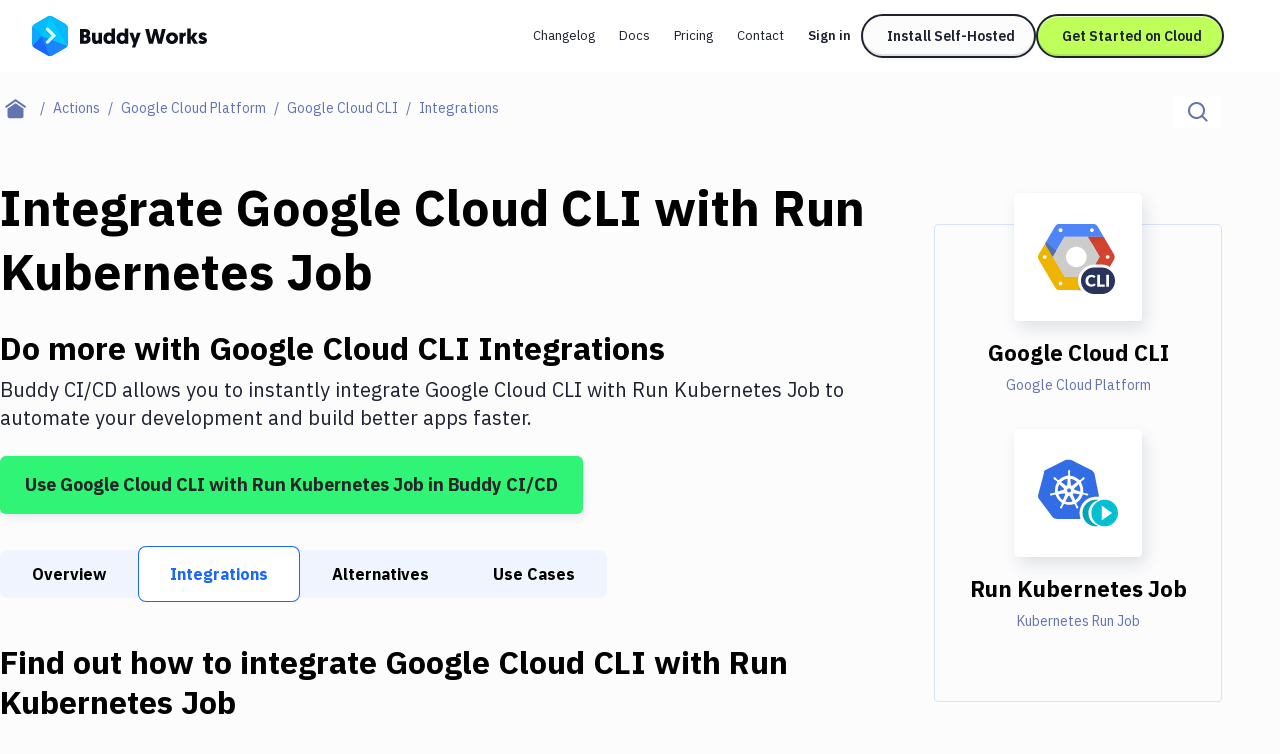

--- FILE ---
content_type: application/javascript; charset=UTF-8
request_url: https://buddy.works/_next/static/chunks/3773-bfbc18f9e29bd09a.js
body_size: 24778
content:
(self.webpackChunk_N_E=self.webpackChunk_N_E||[]).push([[3773],{20640:function(e,t,n){"use strict";var a=n(11742),r={"text/plain":"Text","text/html":"Url",default:"Text"};e.exports=function(e,t){var n,i,s,l,o,u,c,p,d=!1;t||(t={}),s=t.debug||!1;try{if(o=a(),u=document.createRange(),c=document.getSelection(),(p=document.createElement("span")).textContent=e,p.ariaHidden="true",p.style.all="unset",p.style.position="fixed",p.style.top=0,p.style.clip="rect(0, 0, 0, 0)",p.style.whiteSpace="pre",p.style.webkitUserSelect="text",p.style.MozUserSelect="text",p.style.msUserSelect="text",p.style.userSelect="text",p.addEventListener("copy",function(n){if(n.stopPropagation(),t.format){if(n.preventDefault(),void 0===n.clipboardData){s&&console.warn("unable to use e.clipboardData"),s&&console.warn("trying IE specific stuff"),window.clipboardData.clearData();var a=r[t.format]||r.default;window.clipboardData.setData(a,e)}else n.clipboardData.clearData(),n.clipboardData.setData(t.format,e)}t.onCopy&&(n.preventDefault(),t.onCopy(n.clipboardData))}),document.body.appendChild(p),u.selectNodeContents(p),c.addRange(u),!document.execCommand("copy"))throw Error("copy command was unsuccessful");d=!0}catch(a){s&&console.error("unable to copy using execCommand: ",a),s&&console.warn("trying IE specific stuff");try{window.clipboardData.setData(t.format||"text",e),t.onCopy&&t.onCopy(window.clipboardData),d=!0}catch(a){s&&console.error("unable to copy using clipboardData: ",a),s&&console.error("falling back to prompt"),n="message"in t?t.message:"Copy to clipboard: #{key}, Enter",i=(/mac os x/i.test(navigator.userAgent)?"⌘":"Ctrl")+"+C",l=n.replace(/#{\s*key\s*}/g,i),window.prompt(l,e)}}finally{c&&("function"==typeof c.removeRange?c.removeRange(u):c.removeAllRanges()),p&&document.body.removeChild(p),o()}return d}},96086:function(e){"use strict";var t=Object.assign.bind(Object);e.exports=t,e.exports.default=e.exports},27216:function(){},87013:function(){!function(e){var t="\\b(?:BASH|BASHOPTS|BASH_ALIASES|BASH_ARGC|BASH_ARGV|BASH_CMDS|BASH_COMPLETION_COMPAT_DIR|BASH_LINENO|BASH_REMATCH|BASH_SOURCE|BASH_VERSINFO|BASH_VERSION|COLORTERM|COLUMNS|COMP_WORDBREAKS|DBUS_SESSION_BUS_ADDRESS|DEFAULTS_PATH|DESKTOP_SESSION|DIRSTACK|DISPLAY|EUID|GDMSESSION|GDM_LANG|GNOME_KEYRING_CONTROL|GNOME_KEYRING_PID|GPG_AGENT_INFO|GROUPS|HISTCONTROL|HISTFILE|HISTFILESIZE|HISTSIZE|HOME|HOSTNAME|HOSTTYPE|IFS|INSTANCE|JOB|LANG|LANGUAGE|LC_ADDRESS|LC_ALL|LC_IDENTIFICATION|LC_MEASUREMENT|LC_MONETARY|LC_NAME|LC_NUMERIC|LC_PAPER|LC_TELEPHONE|LC_TIME|LESSCLOSE|LESSOPEN|LINES|LOGNAME|LS_COLORS|MACHTYPE|MAILCHECK|MANDATORY_PATH|NO_AT_BRIDGE|OLDPWD|OPTERR|OPTIND|ORBIT_SOCKETDIR|OSTYPE|PAPERSIZE|PATH|PIPESTATUS|PPID|PS1|PS2|PS3|PS4|PWD|RANDOM|REPLY|SECONDS|SELINUX_INIT|SESSION|SESSIONTYPE|SESSION_MANAGER|SHELL|SHELLOPTS|SHLVL|SSH_AUTH_SOCK|TERM|UID|UPSTART_EVENTS|UPSTART_INSTANCE|UPSTART_JOB|UPSTART_SESSION|USER|WINDOWID|XAUTHORITY|XDG_CONFIG_DIRS|XDG_CURRENT_DESKTOP|XDG_DATA_DIRS|XDG_GREETER_DATA_DIR|XDG_MENU_PREFIX|XDG_RUNTIME_DIR|XDG_SEAT|XDG_SEAT_PATH|XDG_SESSION_DESKTOP|XDG_SESSION_ID|XDG_SESSION_PATH|XDG_SESSION_TYPE|XDG_VTNR|XMODIFIERS)\\b",n={pattern:/(^(["']?)\w+\2)[ \t]+\S.*/,lookbehind:!0,alias:"punctuation",inside:null},a={bash:n,environment:{pattern:RegExp("\\$"+t),alias:"constant"},variable:[{pattern:/\$?\(\([\s\S]+?\)\)/,greedy:!0,inside:{variable:[{pattern:/(^\$\(\([\s\S]+)\)\)/,lookbehind:!0},/^\$\(\(/],number:/\b0x[\dA-Fa-f]+\b|(?:\b\d+(?:\.\d*)?|\B\.\d+)(?:[Ee]-?\d+)?/,operator:/--|\+\+|\*\*=?|<<=?|>>=?|&&|\|\||[=!+\-*/%<>^&|]=?|[?~:]/,punctuation:/\(\(?|\)\)?|,|;/}},{pattern:/\$\((?:\([^)]+\)|[^()])+\)|`[^`]+`/,greedy:!0,inside:{variable:/^\$\(|^`|\)$|`$/}},{pattern:/\$\{[^}]+\}/,greedy:!0,inside:{operator:/:[-=?+]?|[!\/]|##?|%%?|\^\^?|,,?/,punctuation:/[\[\]]/,environment:{pattern:RegExp("(\\{)"+t),lookbehind:!0,alias:"constant"}}},/\$(?:\w+|[#?*!@$])/],entity:/\\(?:[abceEfnrtv\\"]|O?[0-7]{1,3}|U[0-9a-fA-F]{8}|u[0-9a-fA-F]{4}|x[0-9a-fA-F]{1,2})/};e.languages.bash={shebang:{pattern:/^#!\s*\/.*/,alias:"important"},comment:{pattern:/(^|[^"{\\$])#.*/,lookbehind:!0},"function-name":[{pattern:/(\bfunction\s+)[\w-]+(?=(?:\s*\(?:\s*\))?\s*\{)/,lookbehind:!0,alias:"function"},{pattern:/\b[\w-]+(?=\s*\(\s*\)\s*\{)/,alias:"function"}],"for-or-select":{pattern:/(\b(?:for|select)\s+)\w+(?=\s+in\s)/,alias:"variable",lookbehind:!0},"assign-left":{pattern:/(^|[\s;|&]|[<>]\()\w+(?:\.\w+)*(?=\+?=)/,inside:{environment:{pattern:RegExp("(^|[\\s;|&]|[<>]\\()"+t),lookbehind:!0,alias:"constant"}},alias:"variable",lookbehind:!0},parameter:{pattern:/(^|\s)-{1,2}(?:\w+:[+-]?)?\w+(?:\.\w+)*(?=[=\s]|$)/,alias:"variable",lookbehind:!0},string:[{pattern:/((?:^|[^<])<<-?\s*)(\w+)\s[\s\S]*?(?:\r?\n|\r)\2/,lookbehind:!0,greedy:!0,inside:a},{pattern:/((?:^|[^<])<<-?\s*)(["'])(\w+)\2\s[\s\S]*?(?:\r?\n|\r)\3/,lookbehind:!0,greedy:!0,inside:{bash:n}},{pattern:/(^|[^\\](?:\\\\)*)"(?:\\[\s\S]|\$\([^)]+\)|\$(?!\()|`[^`]+`|[^"\\`$])*"/,lookbehind:!0,greedy:!0,inside:a},{pattern:/(^|[^$\\])'[^']*'/,lookbehind:!0,greedy:!0},{pattern:/\$'(?:[^'\\]|\\[\s\S])*'/,greedy:!0,inside:{entity:a.entity}}],environment:{pattern:RegExp("\\$?"+t),alias:"constant"},variable:a.variable,function:{pattern:/(^|[\s;|&]|[<>]\()(?:add|apropos|apt|apt-cache|apt-get|aptitude|aspell|automysqlbackup|awk|basename|bash|bc|bconsole|bg|bzip2|cal|cargo|cat|cfdisk|chgrp|chkconfig|chmod|chown|chroot|cksum|clear|cmp|column|comm|composer|cp|cron|crontab|csplit|curl|cut|date|dc|dd|ddrescue|debootstrap|df|diff|diff3|dig|dir|dircolors|dirname|dirs|dmesg|docker|docker-compose|du|egrep|eject|env|ethtool|expand|expect|expr|fdformat|fdisk|fg|fgrep|file|find|fmt|fold|format|free|fsck|ftp|fuser|gawk|git|gparted|grep|groupadd|groupdel|groupmod|groups|grub-mkconfig|gzip|halt|head|hg|history|host|hostname|htop|iconv|id|ifconfig|ifdown|ifup|import|install|ip|java|jobs|join|kill|killall|less|link|ln|locate|logname|logrotate|look|lpc|lpr|lprint|lprintd|lprintq|lprm|ls|lsof|lynx|make|man|mc|mdadm|mkconfig|mkdir|mke2fs|mkfifo|mkfs|mkisofs|mknod|mkswap|mmv|more|most|mount|mtools|mtr|mutt|mv|nano|nc|netstat|nice|nl|node|nohup|notify-send|npm|nslookup|op|open|parted|passwd|paste|pathchk|ping|pkill|pnpm|podman|podman-compose|popd|pr|printcap|printenv|ps|pushd|pv|quota|quotacheck|quotactl|ram|rar|rcp|reboot|remsync|rename|renice|rev|rm|rmdir|rpm|rsync|scp|screen|sdiff|sed|sendmail|seq|service|sftp|sh|shellcheck|shuf|shutdown|sleep|slocate|sort|split|ssh|stat|strace|su|sudo|sum|suspend|swapon|sync|sysctl|tac|tail|tar|tee|time|timeout|top|touch|tr|traceroute|tsort|tty|umount|uname|unexpand|uniq|units|unrar|unshar|unzip|update-grub|uptime|useradd|userdel|usermod|users|uudecode|uuencode|v|vcpkg|vdir|vi|vim|virsh|vmstat|wait|watch|wc|wget|whereis|which|who|whoami|write|xargs|xdg-open|yarn|yes|zenity|zip|zsh|zypper)(?=$|[)\s;|&])/,lookbehind:!0},keyword:{pattern:/(^|[\s;|&]|[<>]\()(?:case|do|done|elif|else|esac|fi|for|function|if|in|select|then|until|while)(?=$|[)\s;|&])/,lookbehind:!0},builtin:{pattern:/(^|[\s;|&]|[<>]\()(?:\.|:|alias|bind|break|builtin|caller|cd|command|continue|declare|echo|enable|eval|exec|exit|export|getopts|hash|help|let|local|logout|mapfile|printf|pwd|read|readarray|readonly|return|set|shift|shopt|source|test|times|trap|type|typeset|ulimit|umask|unalias|unset)(?=$|[)\s;|&])/,lookbehind:!0,alias:"class-name"},boolean:{pattern:/(^|[\s;|&]|[<>]\()(?:false|true)(?=$|[)\s;|&])/,lookbehind:!0},"file-descriptor":{pattern:/\B&\d\b/,alias:"important"},operator:{pattern:/\d?<>|>\||\+=|=[=~]?|!=?|<<[<-]?|[&\d]?>>|\d[<>]&?|[<>][&=]?|&[>&]?|\|[&|]?/,inside:{"file-descriptor":{pattern:/^\d/,alias:"important"}}},punctuation:/\$?\(\(?|\)\)?|\.\.|[{}[\];\\]/,number:{pattern:/(^|\s)(?:[1-9]\d*|0)(?:[.,]\d+)?\b/,lookbehind:!0}},n.inside=e.languages.bash;for(var r=["comment","function-name","for-or-select","assign-left","parameter","string","environment","function","keyword","builtin","boolean","file-descriptor","operator","punctuation","number"],i=a.variable[1].inside,s=0;s<r.length;s++)i[r[s]]=e.languages.bash[r[s]];e.languages.sh=e.languages.bash,e.languages.shell=e.languages.bash}(Prism)},74280:function(){!function(e){var t="(?:[ 	]+(?![ 	])(?:<SP_BS>)?|<SP_BS>)".replace(/<SP_BS>/g,function(){return"\\\\[\r\n](?:\\s|\\\\[\r\n]|#.*(?!.))*(?![\\s#]|\\\\[\r\n])"}),n="\"(?:[^\"\\\\\r\n]|\\\\(?:\r\n|[^]))*\"|'(?:[^'\\\\\r\n]|\\\\(?:\r\n|[^]))*'",a="--[\\w-]+=(?:<STR>|(?![\"'])(?:[^\\s\\\\]|\\\\.)+)".replace(/<STR>/g,function(){return n}),r={pattern:RegExp(n),greedy:!0},i={pattern:/(^[ \t]*)#.*/m,lookbehind:!0,greedy:!0};function s(e,n){return RegExp(e=e.replace(/<OPT>/g,function(){return a}).replace(/<SP>/g,function(){return t}),n)}e.languages.docker={instruction:{pattern:/(^[ \t]*)(?:ADD|ARG|CMD|COPY|ENTRYPOINT|ENV|EXPOSE|FROM|HEALTHCHECK|LABEL|MAINTAINER|ONBUILD|RUN|SHELL|STOPSIGNAL|USER|VOLUME|WORKDIR)(?=\s)(?:\\.|[^\r\n\\])*(?:\\$(?:\s|#.*$)*(?![\s#])(?:\\.|[^\r\n\\])*)*/im,lookbehind:!0,greedy:!0,inside:{options:{pattern:s("(^(?:ONBUILD<SP>)?\\w+<SP>)<OPT>(?:<SP><OPT>)*","i"),lookbehind:!0,greedy:!0,inside:{property:{pattern:/(^|\s)--[\w-]+/,lookbehind:!0},string:[r,{pattern:/(=)(?!["'])(?:[^\s\\]|\\.)+/,lookbehind:!0}],operator:/\\$/m,punctuation:/=/}},keyword:[{pattern:s("(^(?:ONBUILD<SP>)?HEALTHCHECK<SP>(?:<OPT><SP>)*)(?:CMD|NONE)\\b","i"),lookbehind:!0,greedy:!0},{pattern:s("(^(?:ONBUILD<SP>)?FROM<SP>(?:<OPT><SP>)*(?!--)[^ 	\\\\]+<SP>)AS","i"),lookbehind:!0,greedy:!0},{pattern:s("(^ONBUILD<SP>)\\w+","i"),lookbehind:!0,greedy:!0},{pattern:/^\w+/,greedy:!0}],comment:i,string:r,variable:/\$(?:\w+|\{[^{}"'\\]*\})/,operator:/\\$/m}},comment:i},e.languages.dockerfile=e.languages.docker}(Prism)},50677:function(){Prism.languages.go=Prism.languages.extend("clike",{string:{pattern:/(^|[^\\])"(?:\\.|[^"\\\r\n])*"|`[^`]*`/,lookbehind:!0,greedy:!0},keyword:/\b(?:break|case|chan|const|continue|default|defer|else|fallthrough|for|func|go(?:to)?|if|import|interface|map|package|range|return|select|struct|switch|type|var)\b/,boolean:/\b(?:_|false|iota|nil|true)\b/,number:[/\b0(?:b[01_]+|o[0-7_]+)i?\b/i,/\b0x(?:[a-f\d_]+(?:\.[a-f\d_]*)?|\.[a-f\d_]+)(?:p[+-]?\d+(?:_\d+)*)?i?(?!\w)/i,/(?:\b\d[\d_]*(?:\.[\d_]*)?|\B\.\d[\d_]*)(?:e[+-]?[\d_]+)?i?(?!\w)/i],operator:/[*\/%^!=]=?|\+[=+]?|-[=-]?|\|[=|]?|&(?:=|&|\^=?)?|>(?:>=?|=)?|<(?:<=?|=|-)?|:=|\.\.\./,builtin:/\b(?:append|bool|byte|cap|close|complex|complex(?:64|128)|copy|delete|error|float(?:32|64)|u?int(?:8|16|32|64)?|imag|len|make|new|panic|print(?:ln)?|real|recover|rune|string|uintptr)\b/}),Prism.languages.insertBefore("go","string",{char:{pattern:/'(?:\\.|[^'\\\r\n]){0,10}'/,greedy:!0}}),delete Prism.languages.go["class-name"]},50057:function(){!function(e){function t(e){return RegExp("(^(?:"+e+"):[ 	]*(?![ 	]))[^]+","i")}e.languages.http={"request-line":{pattern:/^(?:CONNECT|DELETE|GET|HEAD|OPTIONS|PATCH|POST|PRI|PUT|SEARCH|TRACE)\s(?:https?:\/\/|\/)\S*\sHTTP\/[\d.]+/m,inside:{method:{pattern:/^[A-Z]+\b/,alias:"property"},"request-target":{pattern:/^(\s)(?:https?:\/\/|\/)\S*(?=\s)/,lookbehind:!0,alias:"url",inside:e.languages.uri},"http-version":{pattern:/^(\s)HTTP\/[\d.]+/,lookbehind:!0,alias:"property"}}},"response-status":{pattern:/^HTTP\/[\d.]+ \d+ .+/m,inside:{"http-version":{pattern:/^HTTP\/[\d.]+/,alias:"property"},"status-code":{pattern:/^(\s)\d+(?=\s)/,lookbehind:!0,alias:"number"},"reason-phrase":{pattern:/^(\s).+/,lookbehind:!0,alias:"string"}}},header:{pattern:/^[\w-]+:.+(?:(?:\r\n?|\n)[ \t].+)*/m,inside:{"header-value":[{pattern:t(/Content-Security-Policy/.source),lookbehind:!0,alias:["csp","languages-csp"],inside:e.languages.csp},{pattern:t(/Public-Key-Pins(?:-Report-Only)?/.source),lookbehind:!0,alias:["hpkp","languages-hpkp"],inside:e.languages.hpkp},{pattern:t(/Strict-Transport-Security/.source),lookbehind:!0,alias:["hsts","languages-hsts"],inside:e.languages.hsts},{pattern:t(/[^:]+/.source),lookbehind:!0}],"header-name":{pattern:/^[^:]+/,alias:"keyword"},punctuation:/^:/}}};var n,a=e.languages,r={"application/javascript":a.javascript,"application/json":a.json||a.javascript,"application/xml":a.xml,"text/xml":a.xml,"text/html":a.html,"text/css":a.css,"text/plain":a.plain},i={"application/json":!0,"application/xml":!0};for(var s in r)if(r[s]){n=n||{};var l=i[s]?function(e){var t=e.replace(/^[a-z]+\//,"");return"(?:"+e+"|\\w+/(?:[\\w.-]+\\+)+"+t+"(?![+\\w.-]))"}(s):s;n[s.replace(/\//g,"-")]={pattern:RegExp("("+/content-type:\s*/.source+l+/(?:(?:\r\n?|\n)[\w-].*)*(?:\r(?:\n|(?!\n))|\n)/.source+")"+/[^ \t\w-][\s\S]*/.source,"i"),lookbehind:!0,inside:r[s]}}n&&e.languages.insertBefore("http","header",n)}(Prism)},8674:function(){Prism.languages.json={property:{pattern:/(^|[^\\])"(?:\\.|[^\\"\r\n])*"(?=\s*:)/,lookbehind:!0,greedy:!0},string:{pattern:/(^|[^\\])"(?:\\.|[^\\"\r\n])*"(?!\s*:)/,lookbehind:!0,greedy:!0},comment:{pattern:/\/\/.*|\/\*[\s\S]*?(?:\*\/|$)/,greedy:!0},number:/-?\b\d+(?:\.\d+)?(?:e[+-]?\d+)?\b/i,punctuation:/[{}[\],]/,operator:/:/,boolean:/\b(?:false|true)\b/,null:{pattern:/\bnull\b/,alias:"keyword"}},Prism.languages.webmanifest=Prism.languages.json},81233:function(){!function(e){var t=e.util.clone(e.languages.javascript),n="(?:\\{<S>*\\.{3}(?:[^{}]|<BRACES>)*\\})";function a(e,t){return RegExp(e=e.replace(/<S>/g,function(){return"(?:\\s|//.*(?!.)|/\\*(?:[^*]|\\*(?!/))\\*/)"}).replace(/<BRACES>/g,function(){return"(?:\\{(?:\\{(?:\\{[^{}]*\\}|[^{}])*\\}|[^{}])*\\})"}).replace(/<SPREAD>/g,function(){return n}),t)}n=a(n).source,e.languages.jsx=e.languages.extend("markup",t),e.languages.jsx.tag.pattern=a("</?(?:[\\w.:-]+(?:<S>+(?:[\\w.:$-]+(?:=(?:\"(?:\\\\[^]|[^\\\\\"])*\"|'(?:\\\\[^]|[^\\\\'])*'|[^\\s{'\"/>=]+|<BRACES>))?|<SPREAD>))*<S>*/?)?>"),e.languages.jsx.tag.inside.tag.pattern=/^<\/?[^\s>\/]*/,e.languages.jsx.tag.inside["attr-value"].pattern=/=(?!\{)(?:"(?:\\[\s\S]|[^\\"])*"|'(?:\\[\s\S]|[^\\'])*'|[^\s'">]+)/,e.languages.jsx.tag.inside.tag.inside["class-name"]=/^[A-Z]\w*(?:\.[A-Z]\w*)*$/,e.languages.jsx.tag.inside.comment=t.comment,e.languages.insertBefore("inside","attr-name",{spread:{pattern:a("<SPREAD>"),inside:e.languages.jsx}},e.languages.jsx.tag),e.languages.insertBefore("inside","special-attr",{script:{pattern:a("=<BRACES>"),alias:"language-javascript",inside:{"script-punctuation":{pattern:/^=(?=\{)/,alias:"punctuation"},rest:e.languages.jsx}}},e.languages.jsx.tag);var r=function(e){return e?"string"==typeof e?e:"string"==typeof e.content?e.content:e.content.map(r).join(""):""},i=function(t){for(var n=[],a=0;a<t.length;a++){var s=t[a],l=!1;if("string"!=typeof s&&("tag"===s.type&&s.content[0]&&"tag"===s.content[0].type?"</"===s.content[0].content[0].content?n.length>0&&n[n.length-1].tagName===r(s.content[0].content[1])&&n.pop():"/>"===s.content[s.content.length-1].content||n.push({tagName:r(s.content[0].content[1]),openedBraces:0}):n.length>0&&"punctuation"===s.type&&"{"===s.content?n[n.length-1].openedBraces++:n.length>0&&n[n.length-1].openedBraces>0&&"punctuation"===s.type&&"}"===s.content?n[n.length-1].openedBraces--:l=!0),(l||"string"==typeof s)&&n.length>0&&0===n[n.length-1].openedBraces){var o=r(s);a<t.length-1&&("string"==typeof t[a+1]||"plain-text"===t[a+1].type)&&(o+=r(t[a+1]),t.splice(a+1,1)),a>0&&("string"==typeof t[a-1]||"plain-text"===t[a-1].type)&&(o=r(t[a-1])+o,t.splice(a-1,1),a--),t[a]=new e.Token("plain-text",o,null,o)}s.content&&"string"!=typeof s.content&&i(s.content)}};e.hooks.add("after-tokenize",function(e){"jsx"!==e.language&&"tsx"!==e.language||i(e.tokens)})}(Prism)},75151:function(){Prism.languages.makefile={comment:{pattern:/(^|[^\\])#(?:\\(?:\r\n|[\s\S])|[^\\\r\n])*/,lookbehind:!0},string:{pattern:/(["'])(?:\\(?:\r\n|[\s\S])|(?!\1)[^\\\r\n])*\1/,greedy:!0},"builtin-target":{pattern:/\.[A-Z][^:#=\s]+(?=\s*:(?!=))/,alias:"builtin"},target:{pattern:/^(?:[^:=\s]|[ \t]+(?![\s:]))+(?=\s*:(?!=))/m,alias:"symbol",inside:{variable:/\$+(?:(?!\$)[^(){}:#=\s]+|(?=[({]))/}},variable:/\$+(?:(?!\$)[^(){}:#=\s]+|\([@*%<^+?][DF]\)|(?=[({]))/,keyword:/-include\b|\b(?:define|else|endef|endif|export|ifn?def|ifn?eq|include|override|private|sinclude|undefine|unexport|vpath)\b/,function:{pattern:/(\()(?:abspath|addsuffix|and|basename|call|dir|error|eval|file|filter(?:-out)?|findstring|firstword|flavor|foreach|guile|if|info|join|lastword|load|notdir|or|origin|patsubst|realpath|shell|sort|strip|subst|suffix|value|warning|wildcard|word(?:list|s)?)(?=[ \t])/,lookbehind:!0},operator:/(?:::|[?:+!])?=|[|@]/,punctuation:/[:;(){}]/}},96854:function(){!function(e){function t(e,t){return"___"+e.toUpperCase()+t+"___"}Object.defineProperties(e.languages["markup-templating"]={},{buildPlaceholders:{value:function(n,a,r,i){if(n.language===a){var s=n.tokenStack=[];n.code=n.code.replace(r,function(e){if("function"==typeof i&&!i(e))return e;for(var r,l=s.length;-1!==n.code.indexOf(r=t(a,l));)++l;return s[l]=e,r}),n.grammar=e.languages.markup}}},tokenizePlaceholders:{value:function(n,a){if(n.language===a&&n.tokenStack){n.grammar=e.languages[a];var r=0,i=Object.keys(n.tokenStack);!function s(l){for(var o=0;o<l.length&&!(r>=i.length);o++){var u=l[o];if("string"==typeof u||u.content&&"string"==typeof u.content){var c=i[r],p=n.tokenStack[c],d="string"==typeof u?u:u.content,g=t(a,c),f=d.indexOf(g);if(f>-1){++r;var h=d.substring(0,f),m=new e.Token(a,e.tokenize(p,n.grammar),"language-"+a,p),b=d.substring(f+g.length),y=[];h&&y.push.apply(y,s([h])),y.push(m),b&&y.push.apply(y,s([b])),"string"==typeof u?l.splice.apply(l,[o,1].concat(y)):u.content=y}}else u.content&&s(u.content)}return l}(n.tokens)}}}})}(Prism)},37675:function(){var e,t,n,a,r,i,s,l;t=/\/\*[\s\S]*?\*\/|\/\/.*|#(?!\[).*/,n=[{pattern:/\b(?:false|true)\b/i,alias:"boolean"},{pattern:/(::\s*)\b[a-z_]\w*\b(?!\s*\()/i,greedy:!0,lookbehind:!0},{pattern:/(\b(?:case|const)\s+)\b[a-z_]\w*(?=\s*[;=])/i,greedy:!0,lookbehind:!0},/\b(?:null)\b/i,/\b[A-Z_][A-Z0-9_]*\b(?!\s*\()/],a=/\b0b[01]+(?:_[01]+)*\b|\b0o[0-7]+(?:_[0-7]+)*\b|\b0x[\da-f]+(?:_[\da-f]+)*\b|(?:\b\d+(?:_\d+)*\.?(?:\d+(?:_\d+)*)?|\B\.\d+)(?:e[+-]?\d+)?/i,r=/<?=>|\?\?=?|\.{3}|\??->|[!=]=?=?|::|\*\*=?|--|\+\+|&&|\|\||<<|>>|[?~]|[/^|%*&<>.+-]=?/,i=/[{}\[\](),:;]/,(e=Prism).languages.php={delimiter:{pattern:/\?>$|^<\?(?:php(?=\s)|=)?/i,alias:"important"},comment:t,variable:/\$+(?:\w+\b|(?=\{))/,package:{pattern:/(namespace\s+|use\s+(?:function\s+)?)(?:\\?\b[a-z_]\w*)+\b(?!\\)/i,lookbehind:!0,inside:{punctuation:/\\/}},"class-name-definition":{pattern:/(\b(?:class|enum|interface|trait)\s+)\b[a-z_]\w*(?!\\)\b/i,lookbehind:!0,alias:"class-name"},"function-definition":{pattern:/(\bfunction\s+)[a-z_]\w*(?=\s*\()/i,lookbehind:!0,alias:"function"},keyword:[{pattern:/(\(\s*)\b(?:array|bool|boolean|float|int|integer|object|string)\b(?=\s*\))/i,alias:"type-casting",greedy:!0,lookbehind:!0},{pattern:/([(,?]\s*)\b(?:array(?!\s*\()|bool|callable|(?:false|null)(?=\s*\|)|float|int|iterable|mixed|object|self|static|string)\b(?=\s*\$)/i,alias:"type-hint",greedy:!0,lookbehind:!0},{pattern:/(\)\s*:\s*(?:\?\s*)?)\b(?:array(?!\s*\()|bool|callable|(?:false|null)(?=\s*\|)|float|int|iterable|mixed|never|object|self|static|string|void)\b/i,alias:"return-type",greedy:!0,lookbehind:!0},{pattern:/\b(?:array(?!\s*\()|bool|float|int|iterable|mixed|object|string|void)\b/i,alias:"type-declaration",greedy:!0},{pattern:/(\|\s*)(?:false|null)\b|\b(?:false|null)(?=\s*\|)/i,alias:"type-declaration",greedy:!0,lookbehind:!0},{pattern:/\b(?:parent|self|static)(?=\s*::)/i,alias:"static-context",greedy:!0},{pattern:/(\byield\s+)from\b/i,lookbehind:!0},/\bclass\b/i,{pattern:/((?:^|[^\s>:]|(?:^|[^-])>|(?:^|[^:]):)\s*)\b(?:abstract|and|array|as|break|callable|case|catch|clone|const|continue|declare|default|die|do|echo|else|elseif|empty|enddeclare|endfor|endforeach|endif|endswitch|endwhile|enum|eval|exit|extends|final|finally|fn|for|foreach|function|global|goto|if|implements|include|include_once|instanceof|insteadof|interface|isset|list|match|namespace|never|new|or|parent|print|private|protected|public|readonly|require|require_once|return|self|static|switch|throw|trait|try|unset|use|var|while|xor|yield|__halt_compiler)\b/i,lookbehind:!0}],"argument-name":{pattern:/([(,]\s*)\b[a-z_]\w*(?=\s*:(?!:))/i,lookbehind:!0},"class-name":[{pattern:/(\b(?:extends|implements|instanceof|new(?!\s+self|\s+static))\s+|\bcatch\s*\()\b[a-z_]\w*(?!\\)\b/i,greedy:!0,lookbehind:!0},{pattern:/(\|\s*)\b[a-z_]\w*(?!\\)\b/i,greedy:!0,lookbehind:!0},{pattern:/\b[a-z_]\w*(?!\\)\b(?=\s*\|)/i,greedy:!0},{pattern:/(\|\s*)(?:\\?\b[a-z_]\w*)+\b/i,alias:"class-name-fully-qualified",greedy:!0,lookbehind:!0,inside:{punctuation:/\\/}},{pattern:/(?:\\?\b[a-z_]\w*)+\b(?=\s*\|)/i,alias:"class-name-fully-qualified",greedy:!0,inside:{punctuation:/\\/}},{pattern:/(\b(?:extends|implements|instanceof|new(?!\s+self\b|\s+static\b))\s+|\bcatch\s*\()(?:\\?\b[a-z_]\w*)+\b(?!\\)/i,alias:"class-name-fully-qualified",greedy:!0,lookbehind:!0,inside:{punctuation:/\\/}},{pattern:/\b[a-z_]\w*(?=\s*\$)/i,alias:"type-declaration",greedy:!0},{pattern:/(?:\\?\b[a-z_]\w*)+(?=\s*\$)/i,alias:["class-name-fully-qualified","type-declaration"],greedy:!0,inside:{punctuation:/\\/}},{pattern:/\b[a-z_]\w*(?=\s*::)/i,alias:"static-context",greedy:!0},{pattern:/(?:\\?\b[a-z_]\w*)+(?=\s*::)/i,alias:["class-name-fully-qualified","static-context"],greedy:!0,inside:{punctuation:/\\/}},{pattern:/([(,?]\s*)[a-z_]\w*(?=\s*\$)/i,alias:"type-hint",greedy:!0,lookbehind:!0},{pattern:/([(,?]\s*)(?:\\?\b[a-z_]\w*)+(?=\s*\$)/i,alias:["class-name-fully-qualified","type-hint"],greedy:!0,lookbehind:!0,inside:{punctuation:/\\/}},{pattern:/(\)\s*:\s*(?:\?\s*)?)\b[a-z_]\w*(?!\\)\b/i,alias:"return-type",greedy:!0,lookbehind:!0},{pattern:/(\)\s*:\s*(?:\?\s*)?)(?:\\?\b[a-z_]\w*)+\b(?!\\)/i,alias:["class-name-fully-qualified","return-type"],greedy:!0,lookbehind:!0,inside:{punctuation:/\\/}}],constant:n,function:{pattern:/(^|[^\\\w])\\?[a-z_](?:[\w\\]*\w)?(?=\s*\()/i,lookbehind:!0,inside:{punctuation:/\\/}},property:{pattern:/(->\s*)\w+/,lookbehind:!0},number:a,operator:r,punctuation:i},l=[{pattern:/<<<'([^']+)'[\r\n](?:.*[\r\n])*?\1;/,alias:"nowdoc-string",greedy:!0,inside:{delimiter:{pattern:/^<<<'[^']+'|[a-z_]\w*;$/i,alias:"symbol",inside:{punctuation:/^<<<'?|[';]$/}}}},{pattern:/<<<(?:"([^"]+)"[\r\n](?:.*[\r\n])*?\1;|([a-z_]\w*)[\r\n](?:.*[\r\n])*?\2;)/i,alias:"heredoc-string",greedy:!0,inside:{delimiter:{pattern:/^<<<(?:"[^"]+"|[a-z_]\w*)|[a-z_]\w*;$/i,alias:"symbol",inside:{punctuation:/^<<<"?|[";]$/}},interpolation:s={pattern:/\{\$(?:\{(?:\{[^{}]+\}|[^{}]+)\}|[^{}])+\}|(^|[^\\{])\$+(?:\w+(?:\[[^\r\n\[\]]+\]|->\w+)?)/,lookbehind:!0,inside:e.languages.php}}},{pattern:/`(?:\\[\s\S]|[^\\`])*`/,alias:"backtick-quoted-string",greedy:!0},{pattern:/'(?:\\[\s\S]|[^\\'])*'/,alias:"single-quoted-string",greedy:!0},{pattern:/"(?:\\[\s\S]|[^\\"])*"/,alias:"double-quoted-string",greedy:!0,inside:{interpolation:s}}],e.languages.insertBefore("php","variable",{string:l,attribute:{pattern:/#\[(?:[^"'\/#]|\/(?![*/])|\/\/.*$|#(?!\[).*$|\/\*(?:[^*]|\*(?!\/))*\*\/|"(?:\\[\s\S]|[^\\"])*"|'(?:\\[\s\S]|[^\\'])*')+\](?=\s*[a-z$#])/im,greedy:!0,inside:{"attribute-content":{pattern:/^(#\[)[\s\S]+(?=\]$)/,lookbehind:!0,inside:{comment:t,string:l,"attribute-class-name":[{pattern:/([^:]|^)\b[a-z_]\w*(?!\\)\b/i,alias:"class-name",greedy:!0,lookbehind:!0},{pattern:/([^:]|^)(?:\\?\b[a-z_]\w*)+/i,alias:["class-name","class-name-fully-qualified"],greedy:!0,lookbehind:!0,inside:{punctuation:/\\/}}],constant:n,number:a,operator:r,punctuation:i}},delimiter:{pattern:/^#\[|\]$/,alias:"punctuation"}}}}),e.hooks.add("before-tokenize",function(t){/<\?/.test(t.code)&&e.languages["markup-templating"].buildPlaceholders(t,"php",/<\?(?:[^"'/#]|\/(?![*/])|("|')(?:\\[\s\S]|(?!\1)[^\\])*\1|(?:\/\/|#(?!\[))(?:[^?\n\r]|\?(?!>))*(?=$|\?>|[\r\n])|#\[|\/\*(?:[^*]|\*(?!\/))*(?:\*\/|$))*?(?:\?>|$)/g)}),e.hooks.add("after-tokenize",function(t){e.languages["markup-templating"].tokenizePlaceholders(t,"php")})},29208:function(){Prism.languages.python={comment:{pattern:/(^|[^\\])#.*/,lookbehind:!0,greedy:!0},"string-interpolation":{pattern:/(?:f|fr|rf)(?:("""|''')[\s\S]*?\1|("|')(?:\\.|(?!\2)[^\\\r\n])*\2)/i,greedy:!0,inside:{interpolation:{pattern:/((?:^|[^{])(?:\{\{)*)\{(?!\{)(?:[^{}]|\{(?!\{)(?:[^{}]|\{(?!\{)(?:[^{}])+\})+\})+\}/,lookbehind:!0,inside:{"format-spec":{pattern:/(:)[^:(){}]+(?=\}$)/,lookbehind:!0},"conversion-option":{pattern:/![sra](?=[:}]$)/,alias:"punctuation"},rest:null}},string:/[\s\S]+/}},"triple-quoted-string":{pattern:/(?:[rub]|br|rb)?("""|''')[\s\S]*?\1/i,greedy:!0,alias:"string"},string:{pattern:/(?:[rub]|br|rb)?("|')(?:\\.|(?!\1)[^\\\r\n])*\1/i,greedy:!0},function:{pattern:/((?:^|\s)def[ \t]+)[a-zA-Z_]\w*(?=\s*\()/g,lookbehind:!0},"class-name":{pattern:/(\bclass\s+)\w+/i,lookbehind:!0},decorator:{pattern:/(^[\t ]*)@\w+(?:\.\w+)*/m,lookbehind:!0,alias:["annotation","punctuation"],inside:{punctuation:/\./}},keyword:/\b(?:_(?=\s*:)|and|as|assert|async|await|break|case|class|continue|def|del|elif|else|except|exec|finally|for|from|global|if|import|in|is|lambda|match|nonlocal|not|or|pass|print|raise|return|try|while|with|yield)\b/,builtin:/\b(?:__import__|abs|all|any|apply|ascii|basestring|bin|bool|buffer|bytearray|bytes|callable|chr|classmethod|cmp|coerce|compile|complex|delattr|dict|dir|divmod|enumerate|eval|execfile|file|filter|float|format|frozenset|getattr|globals|hasattr|hash|help|hex|id|input|int|intern|isinstance|issubclass|iter|len|list|locals|long|map|max|memoryview|min|next|object|oct|open|ord|pow|property|range|raw_input|reduce|reload|repr|reversed|round|set|setattr|slice|sorted|staticmethod|str|sum|super|tuple|type|unichr|unicode|vars|xrange|zip)\b/,boolean:/\b(?:False|None|True)\b/,number:/\b0(?:b(?:_?[01])+|o(?:_?[0-7])+|x(?:_?[a-f0-9])+)\b|(?:\b\d+(?:_\d+)*(?:\.(?:\d+(?:_\d+)*)?)?|\B\.\d+(?:_\d+)*)(?:e[+-]?\d+(?:_\d+)*)?j?(?!\w)/i,operator:/[-+%=]=?|!=|:=|\*\*?=?|\/\/?=?|<[<=>]?|>[=>]?|[&|^~]/,punctuation:/[{}[\];(),.:]/},Prism.languages.python["string-interpolation"].inside.interpolation.inside.rest=Prism.languages.python,Prism.languages.py=Prism.languages.python},38751:function(){var e,t,n,a;(e=Prism).languages.ruby=e.languages.extend("clike",{comment:{pattern:/#.*|^=begin\s[\s\S]*?^=end/m,greedy:!0},"class-name":{pattern:/(\b(?:class|module)\s+|\bcatch\s+\()[\w.\\]+|\b[A-Z_]\w*(?=\s*\.\s*new\b)/,lookbehind:!0,inside:{punctuation:/[.\\]/}},keyword:/\b(?:BEGIN|END|alias|and|begin|break|case|class|def|define_method|defined|do|each|else|elsif|end|ensure|extend|for|if|in|include|module|new|next|nil|not|or|prepend|private|protected|public|raise|redo|require|rescue|retry|return|self|super|then|throw|undef|unless|until|when|while|yield)\b/,operator:/\.{2,3}|&\.|===|<?=>|[!=]?~|(?:&&|\|\||<<|>>|\*\*|[+\-*/%<>!^&|=])=?|[?:]/,punctuation:/[(){}[\].,;]/}),e.languages.insertBefore("ruby","operator",{"double-colon":{pattern:/::/,alias:"punctuation"}}),t={pattern:/((?:^|[^\\])(?:\\{2})*)#\{(?:[^{}]|\{[^{}]*\})*\}/,lookbehind:!0,inside:{content:{pattern:/^(#\{)[\s\S]+(?=\}$)/,lookbehind:!0,inside:e.languages.ruby},delimiter:{pattern:/^#\{|\}$/,alias:"punctuation"}}},delete e.languages.ruby.function,n="(?:([^a-zA-Z0-9\\s{(\\[<=])(?:(?!\\1)[^\\\\]|\\\\[^])*\\1|\\((?:[^()\\\\]|\\\\[^]|\\((?:[^()\\\\]|\\\\[^])*\\))*\\)|\\{(?:[^{}\\\\]|\\\\[^]|\\{(?:[^{}\\\\]|\\\\[^])*\\})*\\}|\\[(?:[^\\[\\]\\\\]|\\\\[^]|\\[(?:[^\\[\\]\\\\]|\\\\[^])*\\])*\\]|<(?:[^<>\\\\]|\\\\[^]|<(?:[^<>\\\\]|\\\\[^])*>)*>)",a='(?:"(?:\\\\.|[^"\\\\\r\n])*"|(?:\\b[a-zA-Z_]\\w*|[^\\s\0-\\x7F]+)[?!]?|\\$.)',e.languages.insertBefore("ruby","keyword",{"regex-literal":[{pattern:RegExp("%r"+n+"[egimnosux]{0,6}"),greedy:!0,inside:{interpolation:t,regex:/[\s\S]+/}},{pattern:/(^|[^/])\/(?!\/)(?:\[[^\r\n\]]+\]|\\.|[^[/\\\r\n])+\/[egimnosux]{0,6}(?=\s*(?:$|[\r\n,.;})#]))/,lookbehind:!0,greedy:!0,inside:{interpolation:t,regex:/[\s\S]+/}}],variable:/[@$]+[a-zA-Z_]\w*(?:[?!]|\b)/,symbol:[{pattern:RegExp("(^|[^:]):"+a),lookbehind:!0,greedy:!0},{pattern:RegExp("([\r\n{(,][ 	]*)"+a+"(?=:(?!:))"),lookbehind:!0,greedy:!0}],"method-definition":{pattern:/(\bdef\s+)\w+(?:\s*\.\s*\w+)?/,lookbehind:!0,inside:{function:/\b\w+$/,keyword:/^self\b/,"class-name":/^\w+/,punctuation:/\./}}}),e.languages.insertBefore("ruby","string",{"string-literal":[{pattern:RegExp("%[qQiIwWs]?"+n),greedy:!0,inside:{interpolation:t,string:/[\s\S]+/}},{pattern:/("|')(?:#\{[^}]+\}|#(?!\{)|\\(?:\r\n|[\s\S])|(?!\1)[^\\#\r\n])*\1/,greedy:!0,inside:{interpolation:t,string:/[\s\S]+/}},{pattern:/<<[-~]?([a-z_]\w*)[\r\n](?:.*[\r\n])*?[\t ]*\1/i,alias:"heredoc-string",greedy:!0,inside:{delimiter:{pattern:/^<<[-~]?[a-z_]\w*|\b[a-z_]\w*$/i,inside:{symbol:/\b\w+/,punctuation:/^<<[-~]?/}},interpolation:t,string:/[\s\S]+/}},{pattern:/<<[-~]?'([a-z_]\w*)'[\r\n](?:.*[\r\n])*?[\t ]*\1/i,alias:"heredoc-string",greedy:!0,inside:{delimiter:{pattern:/^<<[-~]?'[a-z_]\w*'|\b[a-z_]\w*$/i,inside:{symbol:/\b\w+/,punctuation:/^<<[-~]?'|'$/}},string:/[\s\S]+/}}],"command-literal":[{pattern:RegExp("%x"+n),greedy:!0,inside:{interpolation:t,command:{pattern:/[\s\S]+/,alias:"string"}}},{pattern:/`(?:#\{[^}]+\}|#(?!\{)|\\(?:\r\n|[\s\S])|[^\\`#\r\n])*`/,greedy:!0,inside:{interpolation:t,command:{pattern:/[\s\S]+/,alias:"string"}}}]}),delete e.languages.ruby.string,e.languages.insertBefore("ruby","number",{builtin:/\b(?:Array|Bignum|Binding|Class|Continuation|Dir|Exception|FalseClass|File|Fixnum|Float|Hash|IO|Integer|MatchData|Method|Module|NilClass|Numeric|Object|Proc|Range|Regexp|Stat|String|Struct|Symbol|TMS|Thread|ThreadGroup|Time|TrueClass)\b/,constant:/\b[A-Z][A-Z0-9_]*(?:[?!]|\b)/}),e.languages.rb=e.languages.ruby},96836:function(){var e,t;(e=Prism).languages.typescript=e.languages.extend("javascript",{"class-name":{pattern:/(\b(?:class|extends|implements|instanceof|interface|new|type)\s+)(?!keyof\b)(?!\s)[_$a-zA-Z\xA0-\uFFFF](?:(?!\s)[$\w\xA0-\uFFFF])*(?:\s*<(?:[^<>]|<(?:[^<>]|<[^<>]*>)*>)*>)?/,lookbehind:!0,greedy:!0,inside:null},builtin:/\b(?:Array|Function|Promise|any|boolean|console|never|number|string|symbol|unknown)\b/}),e.languages.typescript.keyword.push(/\b(?:abstract|declare|is|keyof|readonly|require)\b/,/\b(?:asserts|infer|interface|module|namespace|type)\b(?=\s*(?:[{_$a-zA-Z\xA0-\uFFFF]|$))/,/\btype\b(?=\s*(?:[\{*]|$))/),delete e.languages.typescript.parameter,delete e.languages.typescript["literal-property"],t=e.languages.extend("typescript",{}),delete t["class-name"],e.languages.typescript["class-name"].inside=t,e.languages.insertBefore("typescript","function",{decorator:{pattern:/@[$\w\xA0-\uFFFF]+/,inside:{at:{pattern:/^@/,alias:"operator"},function:/^[\s\S]+/}},"generic-function":{pattern:/#?(?!\s)[_$a-zA-Z\xA0-\uFFFF](?:(?!\s)[$\w\xA0-\uFFFF])*\s*<(?:[^<>]|<(?:[^<>]|<[^<>]*>)*>)*>(?=\s*\()/,greedy:!0,inside:{function:/^#?(?!\s)[_$a-zA-Z\xA0-\uFFFF](?:(?!\s)[$\w\xA0-\uFFFF])*/,generic:{pattern:/<[\s\S]+/,alias:"class-name",inside:t}}}}),e.languages.ts=e.languages.typescript},28831:function(){!function(e){var t=/[*&][^\s[\]{},]+/,n=/!(?:<[\w\-%#;/?:@&=+$,.!~*'()[\]]+>|(?:[a-zA-Z\d-]*!)?[\w\-%#;/?:@&=+$.~*'()]+)?/,a="(?:"+n.source+"(?:[ 	]+"+t.source+")?|"+t.source+"(?:[ 	]+"+n.source+")?)",r="(?:[^\\s\\x00-\\x08\\x0e-\\x1f!\"#%&'*,\\-:>?@[\\]`{|}\\x7f-\\x84\\x86-\\x9f\ud800-\udfff\\ufffe\\uffff]|[?:-]<PLAIN>)(?:[ 	]*(?:(?![#:])<PLAIN>|:<PLAIN>))*".replace(/<PLAIN>/g,function(){return"[^\\s\\x00-\\x08\\x0e-\\x1f,[\\]{}\\x7f-\\x84\\x86-\\x9f\ud800-\udfff\\ufffe\\uffff]"}),i="\"(?:[^\"\\\\\r\n]|\\\\.)*\"|'(?:[^'\\\\\r\n]|\\\\.)*'";function s(e,t){return t=(t||"").replace(/m/g,"")+"m",RegExp("([:\\-,[{]\\s*(?:\\s<<prop>>[ 	]+)?)(?:<<value>>)(?=[ 	]*(?:$|,|\\]|\\}|(?:[\r\n]\\s*)?#))".replace(/<<prop>>/g,function(){return a}).replace(/<<value>>/g,function(){return e}),t)}e.languages.yaml={scalar:{pattern:RegExp("([\\-:]\\s*(?:\\s<<prop>>[ 	]+)?[|>])[ 	]*(?:((?:\r?\n|\r)[ 	]+)\\S[^\r\n]*(?:\\2[^\r\n]+)*)".replace(/<<prop>>/g,function(){return a})),lookbehind:!0,alias:"string"},comment:/#.*/,key:{pattern:RegExp("((?:^|[:\\-,[{\r\n?])[ 	]*(?:<<prop>>[ 	]+)?)<<key>>(?=\\s*:\\s)".replace(/<<prop>>/g,function(){return a}).replace(/<<key>>/g,function(){return"(?:"+r+"|"+i+")"})),lookbehind:!0,greedy:!0,alias:"atrule"},directive:{pattern:/(^[ \t]*)%.+/m,lookbehind:!0,alias:"important"},datetime:{pattern:s("\\d{4}-\\d\\d?-\\d\\d?(?:[tT]|[ 	]+)\\d\\d?:\\d{2}:\\d{2}(?:\\.\\d*)?(?:[ 	]*(?:Z|[-+]\\d\\d?(?::\\d{2})?))?|\\d{4}-\\d{2}-\\d{2}|\\d\\d?:\\d{2}(?::\\d{2}(?:\\.\\d*)?)?"),lookbehind:!0,alias:"number"},boolean:{pattern:s("false|true","i"),lookbehind:!0,alias:"important"},null:{pattern:s("null|~","i"),lookbehind:!0,alias:"important"},string:{pattern:s(i),lookbehind:!0,greedy:!0},number:{pattern:s("[+-]?(?:0x[\\da-f]+|0o[0-7]+|(?:\\d+(?:\\.\\d*)?|\\.\\d+)(?:e[+-]?\\d+)?|\\.inf|\\.nan)","i"),lookbehind:!0},tag:n,important:t,punctuation:/---|[:[\]{}\-,|>?]|\.\.\./},e.languages.yml=e.languages.yaml}(Prism)},15660:function(e,t,n){var a,r,i=function(e){var t=/(?:^|\s)lang(?:uage)?-([\w-]+)(?=\s|$)/i,n=0,a={},r={manual:e.Prism&&e.Prism.manual,disableWorkerMessageHandler:e.Prism&&e.Prism.disableWorkerMessageHandler,util:{encode:function e(t){return t instanceof i?new i(t.type,e(t.content),t.alias):Array.isArray(t)?t.map(e):t.replace(/&/g,"&amp;").replace(/</g,"&lt;").replace(/\u00a0/g," ")},type:function(e){return Object.prototype.toString.call(e).slice(8,-1)},objId:function(e){return e.__id||Object.defineProperty(e,"__id",{value:++n}),e.__id},clone:function e(t,n){var a,i;switch(n=n||{},r.util.type(t)){case"Object":if(n[i=r.util.objId(t)])return n[i];for(var s in a={},n[i]=a,t)t.hasOwnProperty(s)&&(a[s]=e(t[s],n));return a;case"Array":if(n[i=r.util.objId(t)])return n[i];return a=[],n[i]=a,t.forEach(function(t,r){a[r]=e(t,n)}),a;default:return t}},getLanguage:function(e){for(;e;){var n=t.exec(e.className);if(n)return n[1].toLowerCase();e=e.parentElement}return"none"},setLanguage:function(e,n){e.className=e.className.replace(RegExp(t,"gi"),""),e.classList.add("language-"+n)},currentScript:function(){if("undefined"==typeof document)return null;if(document.currentScript&&"SCRIPT"===document.currentScript.tagName)return document.currentScript;try{throw Error()}catch(a){var e=(/at [^(\r\n]*\((.*):[^:]+:[^:]+\)$/i.exec(a.stack)||[])[1];if(e){var t=document.getElementsByTagName("script");for(var n in t)if(t[n].src==e)return t[n]}return null}},isActive:function(e,t,n){for(var a="no-"+t;e;){var r=e.classList;if(r.contains(t))return!0;if(r.contains(a))return!1;e=e.parentElement}return!!n}},languages:{plain:a,plaintext:a,text:a,txt:a,extend:function(e,t){var n=r.util.clone(r.languages[e]);for(var a in t)n[a]=t[a];return n},insertBefore:function(e,t,n,a){var i=(a=a||r.languages)[e],s={};for(var l in i)if(i.hasOwnProperty(l)){if(l==t)for(var o in n)n.hasOwnProperty(o)&&(s[o]=n[o]);n.hasOwnProperty(l)||(s[l]=i[l])}var u=a[e];return a[e]=s,r.languages.DFS(r.languages,function(t,n){n===u&&t!=e&&(this[t]=s)}),s},DFS:function e(t,n,a,i){i=i||{};var s=r.util.objId;for(var l in t)if(t.hasOwnProperty(l)){n.call(t,l,t[l],a||l);var o=t[l],u=r.util.type(o);"Object"!==u||i[s(o)]?"Array"!==u||i[s(o)]||(i[s(o)]=!0,e(o,n,l,i)):(i[s(o)]=!0,e(o,n,null,i))}}},plugins:{},highlightAll:function(e,t){r.highlightAllUnder(document,e,t)},highlightAllUnder:function(e,t,n){var a={callback:n,container:e,selector:'code[class*="language-"], [class*="language-"] code, code[class*="lang-"], [class*="lang-"] code'};r.hooks.run("before-highlightall",a),a.elements=Array.prototype.slice.apply(a.container.querySelectorAll(a.selector)),r.hooks.run("before-all-elements-highlight",a);for(var i,s=0;i=a.elements[s++];)r.highlightElement(i,!0===t,a.callback)},highlightElement:function(t,n,a){var i=r.util.getLanguage(t),s=r.languages[i];r.util.setLanguage(t,i);var l=t.parentElement;l&&"pre"===l.nodeName.toLowerCase()&&r.util.setLanguage(l,i);var o=t.textContent,u={element:t,language:i,grammar:s,code:o};function c(e){u.highlightedCode=e,r.hooks.run("before-insert",u),u.element.innerHTML=u.highlightedCode,r.hooks.run("after-highlight",u),r.hooks.run("complete",u),a&&a.call(u.element)}if(r.hooks.run("before-sanity-check",u),(l=u.element.parentElement)&&"pre"===l.nodeName.toLowerCase()&&!l.hasAttribute("tabindex")&&l.setAttribute("tabindex","0"),!u.code){r.hooks.run("complete",u),a&&a.call(u.element);return}if(r.hooks.run("before-highlight",u),!u.grammar){c(r.util.encode(u.code));return}if(n&&e.Worker){var p=new Worker(r.filename);p.onmessage=function(e){c(e.data)},p.postMessage(JSON.stringify({language:u.language,code:u.code,immediateClose:!0}))}else c(r.highlight(u.code,u.grammar,u.language))},highlight:function(e,t,n){var a={code:e,grammar:t,language:n};if(r.hooks.run("before-tokenize",a),!a.grammar)throw Error('The language "'+a.language+'" has no grammar.');return a.tokens=r.tokenize(a.code,a.grammar),r.hooks.run("after-tokenize",a),i.stringify(r.util.encode(a.tokens),a.language)},tokenize:function(e,t){var n=t.rest;if(n){for(var a in n)t[a]=n[a];delete t.rest}var u=new l;return o(u,u.head,e),function e(t,n,a,l,u,c){for(var p in a)if(a.hasOwnProperty(p)&&a[p]){var d=a[p];d=Array.isArray(d)?d:[d];for(var g=0;g<d.length;++g){if(c&&c.cause==p+","+g)return;var f=d[g],h=f.inside,m=!!f.lookbehind,b=!!f.greedy,y=f.alias;if(b&&!f.pattern.global){var k=f.pattern.toString().match(/[imsuy]*$/)[0];f.pattern=RegExp(f.pattern.source,k+"g")}for(var x=f.pattern||f,v=l.next,S=u;v!==n.tail&&(!c||!(S>=c.reach));S+=v.value.length,v=v.next){var w,A=v.value;if(n.length>t.length)return;if(!(A instanceof i)){var E=1;if(b){if(!(w=s(x,S,t,m))||w.index>=t.length)break;var _=w.index,F=w.index+w[0].length,$=S;for($+=v.value.length;_>=$;)$+=(v=v.next).value.length;if($-=v.value.length,S=$,v.value instanceof i)continue;for(var O=v;O!==n.tail&&($<F||"string"==typeof O.value);O=O.next)E++,$+=O.value.length;E--,A=t.slice(S,$),w.index-=S}else if(!(w=s(x,0,A,m)))continue;var _=w.index,P=w[0],T=A.slice(0,_),R=A.slice(_+P.length),C=S+A.length;c&&C>c.reach&&(c.reach=C);var N=v.prev;if(T&&(N=o(n,N,T),S+=T.length),function(e,t,n){for(var a=t.next,r=0;r<n&&a!==e.tail;r++)a=a.next;t.next=a,a.prev=t,e.length-=r}(n,N,E),v=o(n,N,new i(p,h?r.tokenize(P,h):P,y,P)),R&&o(n,v,R),E>1){var I={cause:p+","+g,reach:C};e(t,n,a,v.prev,S,I),c&&I.reach>c.reach&&(c.reach=I.reach)}}}}}}(e,u,t,u.head,0),function(e){for(var t=[],n=e.head.next;n!==e.tail;)t.push(n.value),n=n.next;return t}(u)},hooks:{all:{},add:function(e,t){var n=r.hooks.all;n[e]=n[e]||[],n[e].push(t)},run:function(e,t){var n=r.hooks.all[e];if(n&&n.length)for(var a,i=0;a=n[i++];)a(t)}},Token:i};function i(e,t,n,a){this.type=e,this.content=t,this.alias=n,this.length=0|(a||"").length}function s(e,t,n,a){e.lastIndex=t;var r=e.exec(n);if(r&&a&&r[1]){var i=r[1].length;r.index+=i,r[0]=r[0].slice(i)}return r}function l(){var e={value:null,prev:null,next:null},t={value:null,prev:e,next:null};e.next=t,this.head=e,this.tail=t,this.length=0}function o(e,t,n){var a=t.next,r={value:n,prev:t,next:a};return t.next=r,a.prev=r,e.length++,r}if(e.Prism=r,i.stringify=function e(t,n){if("string"==typeof t)return t;if(Array.isArray(t)){var a="";return t.forEach(function(t){a+=e(t,n)}),a}var i={type:t.type,content:e(t.content,n),tag:"span",classes:["token",t.type],attributes:{},language:n},s=t.alias;s&&(Array.isArray(s)?Array.prototype.push.apply(i.classes,s):i.classes.push(s)),r.hooks.run("wrap",i);var l="";for(var o in i.attributes)l+=" "+o+'="'+(i.attributes[o]||"").replace(/"/g,"&quot;")+'"';return"<"+i.tag+' class="'+i.classes.join(" ")+'"'+l+">"+i.content+"</"+i.tag+">"},!e.document)return e.addEventListener&&(r.disableWorkerMessageHandler||e.addEventListener("message",function(t){var n=JSON.parse(t.data),a=n.language,i=n.code,s=n.immediateClose;e.postMessage(r.highlight(i,r.languages[a],a)),s&&e.close()},!1)),r;var u=r.util.currentScript();function c(){r.manual||r.highlightAll()}if(u&&(r.filename=u.src,u.hasAttribute("data-manual")&&(r.manual=!0)),!r.manual){var p=document.readyState;"loading"===p||"interactive"===p&&u&&u.defer?document.addEventListener("DOMContentLoaded",c):window.requestAnimationFrame?window.requestAnimationFrame(c):window.setTimeout(c,16)}return r}("undefined"!=typeof window?window:"undefined"!=typeof WorkerGlobalScope&&self instanceof WorkerGlobalScope?self:{});e.exports&&(e.exports=i),void 0!==n.g&&(n.g.Prism=i),i.languages.markup={comment:{pattern:/<!--(?:(?!<!--)[\s\S])*?-->/,greedy:!0},prolog:{pattern:/<\?[\s\S]+?\?>/,greedy:!0},doctype:{pattern:/<!DOCTYPE(?:[^>"'[\]]|"[^"]*"|'[^']*')+(?:\[(?:[^<"'\]]|"[^"]*"|'[^']*'|<(?!!--)|<!--(?:[^-]|-(?!->))*-->)*\]\s*)?>/i,greedy:!0,inside:{"internal-subset":{pattern:/(^[^\[]*\[)[\s\S]+(?=\]>$)/,lookbehind:!0,greedy:!0,inside:null},string:{pattern:/"[^"]*"|'[^']*'/,greedy:!0},punctuation:/^<!|>$|[[\]]/,"doctype-tag":/^DOCTYPE/i,name:/[^\s<>'"]+/}},cdata:{pattern:/<!\[CDATA\[[\s\S]*?\]\]>/i,greedy:!0},tag:{pattern:/<\/?(?!\d)[^\s>\/=$<%]+(?:\s(?:\s*[^\s>\/=]+(?:\s*=\s*(?:"[^"]*"|'[^']*'|[^\s'">=]+(?=[\s>]))|(?=[\s/>])))+)?\s*\/?>/,greedy:!0,inside:{tag:{pattern:/^<\/?[^\s>\/]+/,inside:{punctuation:/^<\/?/,namespace:/^[^\s>\/:]+:/}},"special-attr":[],"attr-value":{pattern:/=\s*(?:"[^"]*"|'[^']*'|[^\s'">=]+)/,inside:{punctuation:[{pattern:/^=/,alias:"attr-equals"},{pattern:/^(\s*)["']|["']$/,lookbehind:!0}]}},punctuation:/\/?>/,"attr-name":{pattern:/[^\s>\/]+/,inside:{namespace:/^[^\s>\/:]+:/}}}},entity:[{pattern:/&[\da-z]{1,8};/i,alias:"named-entity"},/&#x?[\da-f]{1,8};/i]},i.languages.markup.tag.inside["attr-value"].inside.entity=i.languages.markup.entity,i.languages.markup.doctype.inside["internal-subset"].inside=i.languages.markup,i.hooks.add("wrap",function(e){"entity"===e.type&&(e.attributes.title=e.content.replace(/&amp;/,"&"))}),Object.defineProperty(i.languages.markup.tag,"addInlined",{value:function(e,t){var n={};n["language-"+t]={pattern:/(^<!\[CDATA\[)[\s\S]+?(?=\]\]>$)/i,lookbehind:!0,inside:i.languages[t]},n.cdata=/^<!\[CDATA\[|\]\]>$/i;var a={"included-cdata":{pattern:/<!\[CDATA\[[\s\S]*?\]\]>/i,inside:n}};a["language-"+t]={pattern:/[\s\S]+/,inside:i.languages[t]};var r={};r[e]={pattern:RegExp(/(<__[^>]*>)(?:<!\[CDATA\[(?:[^\]]|\](?!\]>))*\]\]>|(?!<!\[CDATA\[)[\s\S])*?(?=<\/__>)/.source.replace(/__/g,function(){return e}),"i"),lookbehind:!0,greedy:!0,inside:a},i.languages.insertBefore("markup","cdata",r)}}),Object.defineProperty(i.languages.markup.tag,"addAttribute",{value:function(e,t){i.languages.markup.tag.inside["special-attr"].push({pattern:RegExp(/(^|["'\s])/.source+"(?:"+e+")"+/\s*=\s*(?:"[^"]*"|'[^']*'|[^\s'">=]+(?=[\s>]))/.source,"i"),lookbehind:!0,inside:{"attr-name":/^[^\s=]+/,"attr-value":{pattern:/=[\s\S]+/,inside:{value:{pattern:/(^=\s*(["']|(?!["'])))\S[\s\S]*(?=\2$)/,lookbehind:!0,alias:[t,"language-"+t],inside:i.languages[t]},punctuation:[{pattern:/^=/,alias:"attr-equals"},/"|'/]}}}})}}),i.languages.html=i.languages.markup,i.languages.mathml=i.languages.markup,i.languages.svg=i.languages.markup,i.languages.xml=i.languages.extend("markup",{}),i.languages.ssml=i.languages.xml,i.languages.atom=i.languages.xml,i.languages.rss=i.languages.xml,a=/(?:"(?:\\(?:\r\n|[\s\S])|[^"\\\r\n])*"|'(?:\\(?:\r\n|[\s\S])|[^'\\\r\n])*')/,i.languages.css={comment:/\/\*[\s\S]*?\*\//,atrule:{pattern:RegExp("@[\\w-](?:"+/[^;{\s"']|\s+(?!\s)/.source+"|"+a.source+")*?"+/(?:;|(?=\s*\{))/.source),inside:{rule:/^@[\w-]+/,"selector-function-argument":{pattern:/(\bselector\s*\(\s*(?![\s)]))(?:[^()\s]|\s+(?![\s)])|\((?:[^()]|\([^()]*\))*\))+(?=\s*\))/,lookbehind:!0,alias:"selector"},keyword:{pattern:/(^|[^\w-])(?:and|not|only|or)(?![\w-])/,lookbehind:!0}}},url:{pattern:RegExp("\\burl\\((?:"+a.source+"|"+/(?:[^\\\r\n()"']|\\[\s\S])*/.source+")\\)","i"),greedy:!0,inside:{function:/^url/i,punctuation:/^\(|\)$/,string:{pattern:RegExp("^"+a.source+"$"),alias:"url"}}},selector:{pattern:RegExp("(^|[{}\\s])[^{}\\s](?:[^{};\"'\\s]|\\s+(?![\\s{])|"+a.source+")*(?=\\s*\\{)"),lookbehind:!0},string:{pattern:a,greedy:!0},property:{pattern:/(^|[^-\w\xA0-\uFFFF])(?!\s)[-_a-z\xA0-\uFFFF](?:(?!\s)[-\w\xA0-\uFFFF])*(?=\s*:)/i,lookbehind:!0},important:/!important\b/i,function:{pattern:/(^|[^-a-z0-9])[-a-z0-9]+(?=\()/i,lookbehind:!0},punctuation:/[(){};:,]/},i.languages.css.atrule.inside.rest=i.languages.css,(r=i.languages.markup)&&(r.tag.addInlined("style","css"),r.tag.addAttribute("style","css")),i.languages.clike={comment:[{pattern:/(^|[^\\])\/\*[\s\S]*?(?:\*\/|$)/,lookbehind:!0,greedy:!0},{pattern:/(^|[^\\:])\/\/.*/,lookbehind:!0,greedy:!0}],string:{pattern:/(["'])(?:\\(?:\r\n|[\s\S])|(?!\1)[^\\\r\n])*\1/,greedy:!0},"class-name":{pattern:/(\b(?:class|extends|implements|instanceof|interface|new|trait)\s+|\bcatch\s+\()[\w.\\]+/i,lookbehind:!0,inside:{punctuation:/[.\\]/}},keyword:/\b(?:break|catch|continue|do|else|finally|for|function|if|in|instanceof|new|null|return|throw|try|while)\b/,boolean:/\b(?:false|true)\b/,function:/\b\w+(?=\()/,number:/\b0x[\da-f]+\b|(?:\b\d+(?:\.\d*)?|\B\.\d+)(?:e[+-]?\d+)?/i,operator:/[<>]=?|[!=]=?=?|--?|\+\+?|&&?|\|\|?|[?*/~^%]/,punctuation:/[{}[\];(),.:]/},i.languages.javascript=i.languages.extend("clike",{"class-name":[i.languages.clike["class-name"],{pattern:/(^|[^$\w\xA0-\uFFFF])(?!\s)[_$A-Z\xA0-\uFFFF](?:(?!\s)[$\w\xA0-\uFFFF])*(?=\.(?:constructor|prototype))/,lookbehind:!0}],keyword:[{pattern:/((?:^|\})\s*)catch\b/,lookbehind:!0},{pattern:/(^|[^.]|\.\.\.\s*)\b(?:as|assert(?=\s*\{)|async(?=\s*(?:function\b|\(|[$\w\xA0-\uFFFF]|$))|await|break|case|class|const|continue|debugger|default|delete|do|else|enum|export|extends|finally(?=\s*(?:\{|$))|for|from(?=\s*(?:['"]|$))|function|(?:get|set)(?=\s*(?:[#\[$\w\xA0-\uFFFF]|$))|if|implements|import|in|instanceof|interface|let|new|null|of|package|private|protected|public|return|static|super|switch|this|throw|try|typeof|undefined|var|void|while|with|yield)\b/,lookbehind:!0}],function:/#?(?!\s)[_$a-zA-Z\xA0-\uFFFF](?:(?!\s)[$\w\xA0-\uFFFF])*(?=\s*(?:\.\s*(?:apply|bind|call)\s*)?\()/,number:{pattern:RegExp(/(^|[^\w$])/.source+"(?:"+(/NaN|Infinity/.source+"|"+/0[bB][01]+(?:_[01]+)*n?/.source+"|"+/0[oO][0-7]+(?:_[0-7]+)*n?/.source+"|"+/0[xX][\dA-Fa-f]+(?:_[\dA-Fa-f]+)*n?/.source+"|")+/\d+(?:_\d+)*n/.source+"|"+/(?:\d+(?:_\d+)*(?:\.(?:\d+(?:_\d+)*)?)?|\.\d+(?:_\d+)*)(?:[Ee][+-]?\d+(?:_\d+)*)?/.source+")"+/(?![\w$])/.source),lookbehind:!0},operator:/--|\+\+|\*\*=?|=>|&&=?|\|\|=?|[!=]==|<<=?|>>>?=?|[-+*/%&|^!=<>]=?|\.{3}|\?\?=?|\?\.?|[~:]/}),i.languages.javascript["class-name"][0].pattern=/(\b(?:class|extends|implements|instanceof|interface|new)\s+)[\w.\\]+/,i.languages.insertBefore("javascript","keyword",{regex:{pattern:RegExp(/((?:^|[^$\w\xA0-\uFFFF."'\])\s]|\b(?:return|yield))\s*)/.source+/\//.source+"(?:"+/(?:\[(?:[^\]\\\r\n]|\\.)*\]|\\.|[^/\\\[\r\n])+\/[dgimyus]{0,7}/.source+"|"+/(?:\[(?:[^[\]\\\r\n]|\\.|\[(?:[^[\]\\\r\n]|\\.|\[(?:[^[\]\\\r\n]|\\.)*\])*\])*\]|\\.|[^/\\\[\r\n])+\/[dgimyus]{0,7}v[dgimyus]{0,7}/.source+")"+/(?=(?:\s|\/\*(?:[^*]|\*(?!\/))*\*\/)*(?:$|[\r\n,.;:})\]]|\/\/))/.source),lookbehind:!0,greedy:!0,inside:{"regex-source":{pattern:/^(\/)[\s\S]+(?=\/[a-z]*$)/,lookbehind:!0,alias:"language-regex",inside:i.languages.regex},"regex-delimiter":/^\/|\/$/,"regex-flags":/^[a-z]+$/}},"function-variable":{pattern:/#?(?!\s)[_$a-zA-Z\xA0-\uFFFF](?:(?!\s)[$\w\xA0-\uFFFF])*(?=\s*[=:]\s*(?:async\s*)?(?:\bfunction\b|(?:\((?:[^()]|\([^()]*\))*\)|(?!\s)[_$a-zA-Z\xA0-\uFFFF](?:(?!\s)[$\w\xA0-\uFFFF])*)\s*=>))/,alias:"function"},parameter:[{pattern:/(function(?:\s+(?!\s)[_$a-zA-Z\xA0-\uFFFF](?:(?!\s)[$\w\xA0-\uFFFF])*)?\s*\(\s*)(?!\s)(?:[^()\s]|\s+(?![\s)])|\([^()]*\))+(?=\s*\))/,lookbehind:!0,inside:i.languages.javascript},{pattern:/(^|[^$\w\xA0-\uFFFF])(?!\s)[_$a-z\xA0-\uFFFF](?:(?!\s)[$\w\xA0-\uFFFF])*(?=\s*=>)/i,lookbehind:!0,inside:i.languages.javascript},{pattern:/(\(\s*)(?!\s)(?:[^()\s]|\s+(?![\s)])|\([^()]*\))+(?=\s*\)\s*=>)/,lookbehind:!0,inside:i.languages.javascript},{pattern:/((?:\b|\s|^)(?!(?:as|async|await|break|case|catch|class|const|continue|debugger|default|delete|do|else|enum|export|extends|finally|for|from|function|get|if|implements|import|in|instanceof|interface|let|new|null|of|package|private|protected|public|return|set|static|super|switch|this|throw|try|typeof|undefined|var|void|while|with|yield)(?![$\w\xA0-\uFFFF]))(?:(?!\s)[_$a-zA-Z\xA0-\uFFFF](?:(?!\s)[$\w\xA0-\uFFFF])*\s*)\(\s*|\]\s*\(\s*)(?!\s)(?:[^()\s]|\s+(?![\s)])|\([^()]*\))+(?=\s*\)\s*\{)/,lookbehind:!0,inside:i.languages.javascript}],constant:/\b[A-Z](?:[A-Z_]|\dx?)*\b/}),i.languages.insertBefore("javascript","string",{hashbang:{pattern:/^#!.*/,greedy:!0,alias:"comment"},"template-string":{pattern:/`(?:\\[\s\S]|\$\{(?:[^{}]|\{(?:[^{}]|\{[^}]*\})*\})+\}|(?!\$\{)[^\\`])*`/,greedy:!0,inside:{"template-punctuation":{pattern:/^`|`$/,alias:"string"},interpolation:{pattern:/((?:^|[^\\])(?:\\{2})*)\$\{(?:[^{}]|\{(?:[^{}]|\{[^}]*\})*\})+\}/,lookbehind:!0,inside:{"interpolation-punctuation":{pattern:/^\$\{|\}$/,alias:"punctuation"},rest:i.languages.javascript}},string:/[\s\S]+/}},"string-property":{pattern:/((?:^|[,{])[ \t]*)(["'])(?:\\(?:\r\n|[\s\S])|(?!\2)[^\\\r\n])*\2(?=\s*:)/m,lookbehind:!0,greedy:!0,alias:"property"}}),i.languages.insertBefore("javascript","operator",{"literal-property":{pattern:/((?:^|[,{])[ \t]*)(?!\s)[_$a-zA-Z\xA0-\uFFFF](?:(?!\s)[$\w\xA0-\uFFFF])*(?=\s*:)/m,lookbehind:!0,alias:"property"}}),i.languages.markup&&(i.languages.markup.tag.addInlined("script","javascript"),i.languages.markup.tag.addAttribute(/on(?:abort|blur|change|click|composition(?:end|start|update)|dblclick|error|focus(?:in|out)?|key(?:down|up)|load|mouse(?:down|enter|leave|move|out|over|up)|reset|resize|scroll|select|slotchange|submit|unload|wheel)/.source,"javascript")),i.languages.js=i.languages.javascript,function(){if(void 0!==i&&"undefined"!=typeof document){Element.prototype.matches||(Element.prototype.matches=Element.prototype.msMatchesSelector||Element.prototype.webkitMatchesSelector);var e={js:"javascript",py:"python",rb:"ruby",ps1:"powershell",psm1:"powershell",sh:"bash",bat:"batch",h:"c",tex:"latex"},t="data-src-status",n="loading",a="loaded",r="pre[data-src]:not(["+t+'="'+a+'"]):not(['+t+'="'+n+'"])';i.hooks.add("before-highlightall",function(e){e.selector+=", "+r}),i.hooks.add("before-sanity-check",function(s){var l=s.element;if(l.matches(r)){s.code="",l.setAttribute(t,n);var o,u,c,p=l.appendChild(document.createElement("CODE"));p.textContent="Loading…";var d=l.getAttribute("data-src"),g=s.language;if("none"===g){var f=(/\.(\w+)$/.exec(d)||[,"none"])[1];g=e[f]||f}i.util.setLanguage(p,g),i.util.setLanguage(l,g);var h=i.plugins.autoloader;h&&h.loadLanguages(g),o=function(e){l.setAttribute(t,a);var n=function(e){var t=/^\s*(\d+)\s*(?:(,)\s*(?:(\d+)\s*)?)?$/.exec(e||"");if(t){var n=Number(t[1]),a=t[2],r=t[3];return a?r?[n,Number(r)]:[n,void 0]:[n,n]}}(l.getAttribute("data-range"));if(n){var r=e.split(/\r\n?|\n/g),s=n[0],o=null==n[1]?r.length:n[1];s<0&&(s+=r.length),s=Math.max(0,Math.min(s-1,r.length)),o<0&&(o+=r.length),o=Math.max(0,Math.min(o,r.length)),e=r.slice(s,o).join("\n"),l.hasAttribute("data-start")||l.setAttribute("data-start",String(s+1))}p.textContent=e,i.highlightElement(p)},u=function(e){l.setAttribute(t,"failed"),p.textContent=e},(c=new XMLHttpRequest).open("GET",d,!0),c.onreadystatechange=function(){4==c.readyState&&(c.status<400&&c.responseText?o(c.responseText):c.status>=400?u("✖ Error "+c.status+" while fetching file: "+c.statusText):u("✖ Error: File does not exist or is empty"))},c.send(null)}}),i.plugins.fileHighlight={highlight:function(e){for(var t,n=(e||document).querySelectorAll(r),a=0;t=n[a++];)i.highlightElement(t)}};var s=!1;i.fileHighlight=function(){s||(console.warn("Prism.fileHighlight is deprecated. Use `Prism.plugins.fileHighlight.highlight` instead."),s=!0),i.plugins.fileHighlight.highlight.apply(this,arguments)}}}()},62251:function(e,t,n){"use strict";var a=n(67294),r=n(96086),i=n.n(r);t.Z=({url:e,allowFullScreen:t,position:n,display:r,height:s,width:l,overflow:o,styles:u,onLoad:c,onMouseOver:p,onMouseOut:d,scrolling:g,id:f,frameBorder:h,ariaHidden:m,sandbox:b,allow:y,className:k,title:x,ariaLabel:v,ariaLabelledby:S,name:w,target:A,loading:E,importance:_,referrerpolicy:F,allowpaymentrequest:$,src:O,key:P})=>{let T=i()({src:O||e,target:A||null,style:{position:n||null,display:r||"initial",overflow:o||null},scrolling:g||null,allowpaymentrequest:$||null,importance:_||null,sandbox:b&&[...b].join(" ")||null,loading:E||null,styles:u||null,name:w||null,className:k||null,allowFullScreen:"allowFullScreen",referrerpolicy:F||null,title:x||null,allow:y||null,id:f||null,"aria-labelledby":S||null,"aria-hidden":m||null,"aria-label":v||null,width:l||null,height:s||null,onLoad:c||null,onMouseOver:p||null,onMouseOut:d||null,key:P||"iframe"}),R=Object.create(null);for(let e of Object.keys(T))null!=T[e]&&(R[e]=T[e]);for(let e of Object.keys(R.style))null==R.style[e]&&delete R.style[e];if(R.styles)for(let e of Object.keys(R.styles))R.styles.hasOwnProperty(e)&&(R.style[e]=R.styles[e]),Object.keys(R.styles).pop()==e&&delete R.styles;if(t){if("allow"in R){let e=R.allow.replace("fullscreen","");R.allow=`fullscreen ${e.trim()}`.trim()}else R.allow="fullscreen"}return h>=0&&!R.style.hasOwnProperty("border")&&(R.style.border=h),a.createElement("iframe",Object.assign({},R))}},11742:function(e){e.exports=function(){var e=document.getSelection();if(!e.rangeCount)return function(){};for(var t=document.activeElement,n=[],a=0;a<e.rangeCount;a++)n.push(e.getRangeAt(a));switch(t.tagName.toUpperCase()){case"INPUT":case"TEXTAREA":t.blur();break;default:t=null}return e.removeAllRanges(),function(){"Caret"===e.type&&e.removeAllRanges(),e.rangeCount||n.forEach(function(t){e.addRange(t)}),t&&t.focus()}}},35576:function(e,t,n){"use strict";n.d(t,{SV:function(){return s},nJ:function(){return eY}});var a=n(67294);function r(){return(r=Object.assign?Object.assign.bind():function(e){for(var t=1;t<arguments.length;t++){var n=arguments[t];for(var a in n)Object.prototype.hasOwnProperty.call(n,a)&&(e[a]=n[a])}return e}).apply(this,arguments)}let i=["children","options"],s={blockQuote:"0",breakLine:"1",breakThematic:"2",codeBlock:"3",codeFenced:"4",codeInline:"5",footnote:"6",footnoteReference:"7",gfmTask:"8",heading:"9",headingSetext:"10",htmlBlock:"11",htmlComment:"12",htmlSelfClosing:"13",image:"14",link:"15",linkAngleBraceStyleDetector:"16",linkBareUrlDetector:"17",linkMailtoDetector:"18",newlineCoalescer:"19",orderedList:"20",paragraph:"21",ref:"22",refImage:"23",refLink:"24",table:"25",tableSeparator:"26",text:"27",textBolded:"28",textEmphasized:"29",textEscaped:"30",textMarked:"31",textStrikethroughed:"32",unorderedList:"33"},l=["allowFullScreen","allowTransparency","autoComplete","autoFocus","autoPlay","cellPadding","cellSpacing","charSet","classId","colSpan","contentEditable","contextMenu","crossOrigin","encType","formAction","formEncType","formMethod","formNoValidate","formTarget","frameBorder","hrefLang","inputMode","keyParams","keyType","marginHeight","marginWidth","maxLength","mediaGroup","minLength","noValidate","radioGroup","readOnly","rowSpan","spellCheck","srcDoc","srcLang","srcSet","tabIndex","useMap"].reduce((e,t)=>(e[t.toLowerCase()]=t,e),{class:"className",for:"htmlFor"}),o={amp:"&",apos:"'",gt:">",lt:"<",nbsp:"\xa0",quot:"“"},u=["style","script","pre"],c=["src","href","data","formAction","srcDoc","action"],p=/([-A-Z0-9_:]+)(?:\s*=\s*(?:(?:"((?:\\.|[^"])*)")|(?:'((?:\\.|[^'])*)')|(?:\{((?:\\.|{[^}]*?}|[^}])*)\})))?/gi,d=/\n{2,}$/,g=/^(\s*>[\s\S]*?)(?=\n\n|$)/,f=/^ *> ?/gm,h=/^(?:\[!([^\]]*)\]\n)?([\s\S]*)/,m=/^ {2,}\n/,b=/^(?:([-*_])( *\1){2,}) *(?:\n *)+\n/,y=/^(?: {1,3})?(`{3,}|~{3,}) *(\S+)? *([^\n]*?)?\n([\s\S]*?)(?:\1\n?|$)/,k=/^(?: {4}[^\n]+\n*)+(?:\n *)+\n?/,x=/^(`+)((?:\\`|(?!\1)`|[^`])+)\1/,v=/^(?:\n *)*\n/,S=/\r\n?/g,w=/^\[\^([^\]]+)](:(.*)((\n+ {4,}.*)|(\n(?!\[\^).+))*)/,A=/^\[\^([^\]]+)]/,E=/\f/g,_=/^---[ \t]*\n(.|\n)*\n---[ \t]*\n/,F=/^\s*?\[(x|\s)\]/,$=/^ *(#{1,6}) *([^\n]+?)(?: +#*)?(?:\n *)*(?:\n|$)/,O=/^ *(#{1,6}) +([^\n]+?)(?: +#*)?(?:\n *)*(?:\n|$)/,P=/^([^\n]+)\n *(=|-)\2{2,} *\n/,T=/^ *(?!<[a-z][^ >/]* ?\/>)<([a-z][^ >/]*) ?((?:[^>]*[^/])?)>\n?(\s*(?:<\1[^>]*?>[\s\S]*?<\/\1>|(?!<\1\b)[\s\S])*?)<\/\1>(?!<\/\1>)\n*/i,R=/&([a-z0-9]+|#[0-9]{1,6}|#x[0-9a-fA-F]{1,6});/gi,C=/^<!--[\s\S]*?(?:-->)/,N=/^(data|aria|x)-[a-z_][a-z\d_.-]*$/,I=/^ *<([a-z][a-z0-9:]*)(?:\s+((?:<.*?>|[^>])*))?\/?>(?!<\/\1>)(\s*\n)?/i,D=/^\{.*\}$/,L=/^(https?:\/\/[^\s<]+[^<.,:;"')\]\s])/,z=/^<([^ >]+[:@\/][^ >]+)>/,j=/-([a-z])?/gi,B=/^(\|.*)\n(?: *(\|? *[-:]+ *\|[-| :]*)\n((?:.*\|.*\n)*))?\n?/,H=/^[^\n]+(?:  \n|\n{2,})/,M=/^\[([^\]]*)\]:\s+<?([^\s>]+)>?\s*("([^"]*)")?/,U=/^!\[([^\]]*)\] ?\[([^\]]*)\]/,G=/^\[([^\]]*)\] ?\[([^\]]*)\]/,Z=/(\n|^[-*]\s|^#|^ {2,}|^-{2,}|^>\s)/,q=/\t/g,X=/(^ *\||\| *$)/g,W=/^ *:-+: *$/,Y=/^ *:-+ *$/,V=/^ *-+: *$/,K=e=>`(?=[\\s\\S]+?\\1${e?"\\1":""})`,J="((?:\\[.*?\\][([].*?[)\\]]|<.*?>(?:.*?<.*?>)?|`.*?`|\\\\\\1|[\\s\\S])+?)",Q=RegExp(`^([*_])\\1${K(1)}${J}\\1\\1(?!\\1)`),ee=RegExp(`^([*_])${K(0)}${J}\\1(?!\\1)`),et=RegExp(`^(==)${K(0)}${J}\\1`),en=RegExp(`^(~~)${K(0)}${J}\\1`),ea=/^(:[a-zA-Z0-9-_]+:)/,er=/^\\([^0-9A-Za-z\s])/,ei=/\\([^0-9A-Za-z\s])/g,es=/^[\s\S](?:(?!  \n|[0-9]\.|http)[^=*_~\-\n:<`\\\[!])*/,el=/^\n+/,eo=/^([ \t]*)/,eu=/(?:^|\n)( *)$/,ec="(?:\\d+\\.)",ep="(?:[*+-])";function ed(e){return"( *)("+(1===e?ec:ep)+") +"}let eg=ed(1),ef=ed(2);function eh(e){return RegExp("^"+(1===e?eg:ef))}let em=eh(1),eb=eh(2);function ey(e){return RegExp("^"+(1===e?eg:ef)+"[^\\n]*(?:\\n(?!\\1"+(1===e?ec:ep)+" )[^\\n]*)*(\\n|$)","gm")}let ek=ey(1),ex=ey(2);function ev(e){let t=1===e?ec:ep;return RegExp("^( *)("+t+") [\\s\\S]+?(?:\\n{2,}(?! )(?!\\1"+t+" (?!"+t+" ))\\n*|\\s*\\n*$)")}let eS=ev(1),ew=ev(2);function eA(e,t){let n=1===t,a=n?eS:ew,r=n?ek:ex,i=n?em:eb;return{t:e=>i.test(e),o:eI(function(e,t){let n=eu.exec(t.prevCapture);return n&&(t.list||!t.inline&&!t.simple)?a.exec(e=n[1]+e):null}),i:1,u(e,t,a){let s=n?+e[2]:void 0,l=e[0].replace(d,"\n").match(r),o=!1;return{items:l.map(function(e,n){let r;let s=RegExp("^ {1,"+i.exec(e)[0].length+"}","gm"),u=e.replace(s,"").replace(i,""),c=n===l.length-1,p=-1!==u.indexOf("\n\n")||c&&o;o=p;let d=a.inline,g=a.list;a.list=!0,p?(a.inline=!1,r=e$(u)+"\n\n"):(a.inline=!0,r=e$(u));let f=t(r,a);return a.inline=d,a.list=g,f}),ordered:n,start:s}},l:(t,n,a)=>e(t.ordered?"ol":"ul",{key:a.key,start:"20"===t.type?t.start:void 0},t.items.map(function(t,r){return e("li",{key:r},n(t,a))}))}}let eE=RegExp("^\\[((?:\\[[^\\[\\]]*(?:\\[[^\\[\\]]*\\][^\\[\\]]*)*\\]|[^\\[\\]])*)\\]\\(\\s*<?((?:\\([^)]*\\)|[^\\s\\\\]|\\\\.)*?)>?(?:\\s+['\"]([\\s\\S]*?)['\"])?\\s*\\)"),e_=/^!\[(.*?)\]\( *((?:\([^)]*\)|[^() ])*) *"?([^)"]*)?"?\)/;function eF(e){return"string"==typeof e}function e$(e){let t=e.length;for(;t>0&&e[t-1]<=" ";)t--;return e.slice(0,t)}function eO(e,t){return e.startsWith(t)}function eP(e){return e.replace(/[ÀÁÂÃÄÅàáâãäåæÆ]/g,"a").replace(/[çÇ]/g,"c").replace(/[ðÐ]/g,"d").replace(/[ÈÉÊËéèêë]/g,"e").replace(/[ÏïÎîÍíÌì]/g,"i").replace(/[Ññ]/g,"n").replace(/[øØœŒÕõÔôÓóÒò]/g,"o").replace(/[ÜüÛûÚúÙù]/g,"u").replace(/[ŸÿÝý]/g,"y").replace(/[^a-z0-9- ]/gi,"").replace(/ /gi,"-").toLowerCase()}function eT(e){return V.test(e)?"right":W.test(e)?"center":Y.test(e)?"left":null}function eR(e,t,n,a){let r=n.inTable;n.inTable=!0;let i=[[]],s="";function l(){if(!s)return;let e=i[i.length-1];e.push.apply(e,t(s,n)),s=""}return e.trim().split(/(`[^`]*`|\\\||\|)/).filter(Boolean).forEach((e,t,n)=>{"|"===e.trim()&&(l(),a)?0!==t&&t!==n.length-1&&i.push([]):s+=e}),l(),n.inTable=r,i}function eC(e,t,n){n.inline=!0;let a=e[2]?e[2].replace(X,"").split("|").map(eT):[],r=e[3]?e[3].trim().split("\n").map(function(e){return eR(e,t,n,!0)}):[],i=eR(e[1],t,n,!!r.length);return n.inline=!1,r.length?{align:a,cells:r,header:i,type:"25"}:{children:i,type:"21"}}function eN(e,t){return null==e.align[t]?{}:{textAlign:e.align[t]}}function eI(e){return e.inline=1,e}function eD(e){return eI(function(t,n){return n.inline?e.exec(t):null})}function eL(e){return eI(function(t,n){return n.inline||n.simple?e.exec(t):null})}function ez(e){return function(t,n){return n.inline||n.simple?null:e.exec(t)}}function ej(e){return eI(function(t){return e.exec(t)})}let eB=/(javascript|vbscript|data(?!:image)):/i;function eH(e){try{let t=decodeURIComponent(e).replace(/[^A-Za-z0-9/:]/g,"");if(eB.test(t))return null}catch(e){return null}return e}function eM(e){return e?e.replace(ei,"$1"):e}function eU(e,t,n){let a=n.inline||!1,r=n.simple||!1;n.inline=!0,n.simple=!0;let i=e(t,n);return n.inline=a,n.simple=r,i}function eG(e,t,n){let a=n.inline||!1;n.inline=!1;let r=e(t,n);return n.inline=a,r}let eZ=(e,t,n)=>({children:eU(t,e[2],n)});function eq(){return{}}function eX(){return null}function eW(e,t,n){let a=e,r=t.split(".");for(;r.length&&void 0!==(a=a[r[0]]);)r.shift();return a||n}function eY(e="",t={}){var n,i;t.overrides=t.overrides||{},t.namedCodesToUnicode=t.namedCodesToUnicode?r({},o,t.namedCodesToUnicode):o;let s=t.slugify||eP,d=t.sanitizer||eH,X=t.createElement||a.createElement,W=[g,y,k,t.enforceAtxHeadings?O:$,P,B,eS,ew],Y=[...W,H,T,C,I];function V(e,t){for(let n=0;n<e.length;n++)if(e[n].test(t))return!0;return!1}function K(e,n,...a){let i=eW(t.overrides,e+".props",{});return X(function(e,t){let n=eW(t,e);return n?"function"==typeof n||"object"==typeof n&&"render"in n?n:eW(t,e+".component",e):e}(e,t.overrides),r({},n,i,{className:function(...e){return e.filter(Boolean).join(" ")}(null==n?void 0:n.className,i.className)||void 0}),...a)}function J(e){let n;e=e.replace(_,"");let a=!1;t.forceInline?a=!0:t.forceBlock||(a=!1===Z.test(e));let r=eg(ed(a?e:e$(e).replace(el,"")+"\n\n",{inline:a}));for(;eF(r[r.length-1])&&!r[r.length-1].trim();)r.pop();if(null===t.wrapper)return r;let i=t.wrapper||(a?"span":"div");if(r.length>1||t.forceWrapper)n=r;else{if(1===r.length)return"string"==typeof(n=r[0])?K("span",{key:"outer"},n):n;n=null}return X(i,{key:"outer"},n)}function ei(e,t){if(!t||!t.trim())return null;let n=t.match(p);return n?n.reduce(function(t,n){let a=n.indexOf("=");if(-1!==a){var r,i;let s=(-1!==(r=n.slice(0,a)).indexOf("-")&&null===r.match(N)&&(r=r.replace(j,function(e,t){return t.toUpperCase()})),r).trim(),o=function(e){let t=e[0];return('"'===t||"'"===t)&&e.length>=2&&e[e.length-1]===t?e.slice(1,-1):e}(n.slice(a+1).trim()),u=l[s]||s;if("ref"===u)return t;let p=t[u]=(i=o,"style"===s?(function(e){let t=[],n="",a=!1,r=!1,i="";if(!e)return t;for(let s=0;s<e.length;s++){let l=e[s];if('"'!==l&&"'"!==l||a||(r?l===i&&(r=!1,i=""):(r=!0,i=l)),"("===l&&n.endsWith("url")?a=!0:")"===l&&a&&(a=!1),";"!==l||r||a)n+=l;else{let e=n.trim();if(e){let n=e.indexOf(":");if(n>0){let a=e.slice(0,n).trim(),r=e.slice(n+1).trim();t.push([a,r])}}n=""}}let s=n.trim();if(s){let e=s.indexOf(":");if(e>0){let n=s.slice(0,e).trim(),a=s.slice(e+1).trim();t.push([n,a])}}return t})(i).reduce(function(t,[n,a]){return t[n.replace(/(-[a-z])/g,e=>e[1].toUpperCase())]=d(a,e,n),t},{}):-1!==c.indexOf(s)?d(eM(i),e,s):(i.match(D)&&(i=eM(i.slice(1,i.length-1))),"true"===i||"false"!==i&&i));"string"==typeof p&&(T.test(p)||I.test(p))&&(t[u]=J(p.trim()))}else"style"!==n&&(t[l[n]||n]=!0);return t},{}):null}let eu=[],ec={},ep={0:{t:[">"],o:ez(g),i:1,u(e,t,n){let[,a,r]=e[0].replace(f,"").match(h);return{alert:a,children:t(r,n)}},l(e,t,n){let a={key:n.key};return e.alert&&(a.className="markdown-alert-"+s(e.alert.toLowerCase(),eP),e.children.unshift({attrs:{},children:[{type:"27",text:e.alert}],noInnerParse:!0,type:"11",tag:"header"})),K("blockquote",a,t(e.children,n))}},1:{t:["  "],o:ej(m),i:1,u:eq,l:(e,t,n)=>K("br",{key:n.key})},2:{t:["--","__","**","- ","* ","_ "],o:ez(b),i:1,u:eq,l:(e,t,n)=>K("hr",{key:n.key})},3:{t:["    "],o:ez(k),i:0,u:e=>({lang:void 0,text:eM(e$(e[0].replace(/^ {4}/gm,"")))}),l:(e,t,n)=>K("pre",{key:n.key},K("code",r({},e.attrs,{className:e.lang?"lang-"+e.lang:""}),e.text))},4:{t:["```","~~~"],o:ez(y),i:0,u:e=>({attrs:ei("code",e[3]||""),lang:e[2]||void 0,text:e[4],type:"3"})},5:{t:["`"],o:eL(x),i:3,u:e=>({text:eM(e[2])}),l:(e,t,n)=>K("code",{key:n.key},e.text)},6:{t:["[^"],o:ez(w),i:0,u:e=>(eu.push({footnote:e[2],identifier:e[1]}),{}),l:eX},7:{t:["[^"],o:eD(A),i:1,u:e=>({target:"#"+s(e[1],eP),text:e[1]}),l:(e,t,n)=>K("a",{key:n.key,href:d(e.target,"a","href")},K("sup",{key:n.key},e.text))},8:{t:["[ ]","[x]"],o:eD(F),i:1,u:e=>({completed:"x"===e[1].toLowerCase()}),l:(e,t,n)=>K("input",{checked:e.completed,key:n.key,readOnly:!0,type:"checkbox"})},9:{t:["#"],o:ez(t.enforceAtxHeadings?O:$),i:1,u:(e,t,n)=>({children:eU(t,e[2],n),id:s(e[2],eP),level:e[1].length}),l:(e,t,n)=>K("h"+e.level,{id:e.id,key:n.key},t(e.children,n))},10:{t:e=>{let t=e.indexOf("\n");return t>0&&t<e.length-1&&("="===e[t+1]||"-"===e[t+1])},o:ez(P),i:0,u:(e,t,n)=>({children:eU(t,e[1],n),level:"="===e[2]?1:2,type:"9"})},11:{t:["<"],o:ej(T),i:1,u(e,t,n){let[,a]=e[3].match(eo),r=RegExp("^"+a,"gm"),i=e[3].replace(r,""),s=V(Y,i)?eG:eU,l=e[1].toLowerCase(),o=-1!==u.indexOf(l),c=(o?l:e[1]).trim(),p={attrs:ei(c,e[2]),noInnerParse:o,tag:c};if(n.inAnchor=n.inAnchor||"a"===l,o)p.text=e[3];else{let e=n.inHTML;n.inHTML=!0,p.children=s(t,i,n),n.inHTML=e}return n.inAnchor=!1,p},l:(e,t,n)=>K(e.tag,r({key:n.key},e.attrs),e.text||(e.children?t(e.children,n):""))},13:{t:["<"],o:ej(I),i:1,u(e){let t=e[1].trim();return{attrs:ei(t,e[2]||""),tag:t}},l:(e,t,n)=>K(e.tag,r({},e.attrs,{key:n.key}))},12:{t:["<!--"],o:ej(C),i:1,u:()=>({}),l:eX},14:{t:["!["],o:eL(e_),i:1,u:e=>({alt:eM(e[1]),target:eM(e[2]),title:eM(e[3])}),l:(e,t,n)=>K("img",{key:n.key,alt:e.alt||void 0,title:e.title||void 0,src:d(e.target,"img","src")})},15:{t:["["],o:eD(eE),i:3,u:(e,t,n)=>({children:function(e,t,n){let a=n.inline||!1,r=n.simple||!1;n.inline=!1,n.simple=!0;let i=e(t,n);return n.inline=a,n.simple=r,i}(t,e[1],n),target:eM(e[2]),title:eM(e[3])}),l:(e,t,n)=>K("a",{key:n.key,href:d(e.target,"a","href"),title:e.title},t(e.children,n))},16:{t:["<"],o:eD(z),i:0,u(e){let t=e[1],n=!1;return -1!==t.indexOf("@")&&-1===t.indexOf("//")&&(n=!0,t=t.replace("mailto:","")),{children:[{text:t,type:"27"}],target:n?"mailto:"+t:t,type:"15"}}},17:{t:(e,n)=>!n.inAnchor&&!t.disableAutoLink&&(eO(e,"http://")||eO(e,"https://")),o:eD(L),i:0,u:e=>({children:[{text:e[1],type:"27"}],target:e[1],title:void 0,type:"15"})},20:eA(K,1),33:eA(K,2),19:{t:["\n"],o:ez(v),i:3,u:eq,l:()=>"\n"},21:{o:eI(function(e,t){if(t.inline||t.simple||t.inHTML&&-1===e.indexOf("\n\n")&&-1===t.prevCapture.indexOf("\n\n"))return null;let n="",a=0;for(;;){let t=e.indexOf("\n",a),r=e.slice(a,-1===t?void 0:t+1);if(V(W,r)||(n+=r,-1===t||!r.trim()))break;a=t+1}let r=e$(n);return""===r?null:[n,,r]}),i:3,u:eZ,l:(e,t,n)=>K("p",{key:n.key},t(e.children,n))},22:{t:["["],o:eD(M),i:0,u:e=>(ec[e[1]]={target:e[2],title:e[4]},{}),l:eX},23:{t:["!["],o:eL(U),i:0,u:e=>({alt:e[1]?eM(e[1]):void 0,ref:e[2]}),l:(e,t,n)=>ec[e.ref]?K("img",{key:n.key,alt:e.alt,src:d(ec[e.ref].target,"img","src"),title:ec[e.ref].title}):null},24:{t:e=>"["===e[0]&&-1===e.indexOf("]("),o:eD(G),i:0,u:(e,t,n)=>({children:t(e[1],n),fallbackChildren:e[0],ref:e[2]}),l:(e,t,n)=>ec[e.ref]?K("a",{key:n.key,href:d(ec[e.ref].target,"a","href"),title:ec[e.ref].title},t(e.children,n)):K("span",{key:n.key},e.fallbackChildren)},25:{t:["|"],o:ez(B),i:1,u:eC,l:(e,t,n)=>K("table",{key:n.key},K("thead",null,K("tr",null,e.header.map(function(a,r){return K("th",{key:r,style:eN(e,r)},t(a,n))}))),K("tbody",null,e.cells.map(function(a,r){return K("tr",{key:r},a.map(function(a,r){return K("td",{key:r,style:eN(e,r)},t(a,n))}))})))},27:{o:eI(function(e,t){let n;return eO(e,":")&&(n=ea.exec(e)),n||es.exec(e)}),i:4,u(e){let n=e[0];return{text:-1===n.indexOf("&")?n:n.replace(R,(e,n)=>t.namedCodesToUnicode[n]||e)}},l:e=>e.text},28:{t:["**","__"],o:eL(Q),i:2,u:(e,t,n)=>({children:t(e[2],n)}),l:(e,t,n)=>K("strong",{key:n.key},t(e.children,n))},29:{t:e=>{let t=e[0];return("*"===t||"_"===t)&&e[1]!==t},o:eL(ee),i:3,u:(e,t,n)=>({children:t(e[2],n)}),l:(e,t,n)=>K("em",{key:n.key},t(e.children,n))},30:{t:["\\"],o:eL(er),i:1,u:e=>({text:e[1],type:"27"})},31:{t:["=="],o:eL(et),i:3,u:eZ,l:(e,t,n)=>K("mark",{key:n.key},t(e.children,n))},32:{t:["~~"],o:eL(en),i:3,u:eZ,l:(e,t,n)=>K("del",{key:n.key},t(e.children,n))}};!0===t.disableParsingRawHTML&&(delete ep[11],delete ep[13]);let ed=((n=Object.keys(ep)).sort(function(e,t){return ep[e].i-ep[t].i||(e<t?-1:1)}),function(e,t){return function e(t,a){var r=[];if(a.prevCapture=a.prevCapture||"",t.trim())for(;t;)for(var i=0;i<n.length;){var s=n[i],l=ep[s];if(!l.t||function(e,t,n){if(Array.isArray(n)){for(let t=0;t<n.length;t++)if(eO(e,n[t]))return!0;return!1}return n(e,t)}(t,a,l.t)){var o=l.o(t,a);if(o&&o[0]){t=t.substring(o[0].length);var u=l.u(o,e,a);a.prevCapture+=o[0],u.type||(u.type=s),r.push(u);break}i++}else i++}return a.prevCapture="",r}(e.replace(S,"\n").replace(E,"").replace(q,"    "),t)}),eg=(i=t.renderRule,function e(t,n={}){if(Array.isArray(t)){let a=n.key,r=[],i=!1;for(let a=0;a<t.length;a++){n.key=a;let s=e(t[a],n),l=eF(s);l&&i?r[r.length-1]+=s:null!==s&&r.push(s),i=l}return n.key=a,r}return function(e,t,n){let a=ep[e.type].l;return i?i(()=>a(e,t,n),e,t,n):a(e,t,n)}(t,e,n)}),ef=J(e);return eu.length?K("div",null,ef,K("footer",{key:"footer"},eu.map(function(e){return K("div",{id:s(e.identifier,eP),key:e.identifier},e.identifier,eg(ed(e.footnote,{inline:!0})))}))):ef}t.ZP=e=>{let{children:t="",options:n}=e,r=function(e,t){if(null==e)return{};var n,a,r={},i=Object.keys(e);for(a=0;a<i.length;a++)t.indexOf(n=i[a])>=0||(r[n]=e[n]);return r}(e,i);return a.cloneElement(eY(t,n),r)}},28852:function(e,t,n){"use strict";n.d(t,{Z:function(){return l}});var a=n(67294),r=e=>(0,a.isValidElement)(e)&&!!e.props.children;let i=e=>null==e||"boolean"==typeof e||"{}"===JSON.stringify(e)?"":e.toString(),s=e=>e instanceof Array||(0,a.isValidElement)(e)?a.Children.toArray(e).reduce((e,t)=>{let n="";return n=(0,a.isValidElement)(t)&&r(t)?s(t.props.children):(0,a.isValidElement)(t)&&!r(t)?"":i(t),e.concat(n)},""):i(e);var l=s}}]);

--- FILE ---
content_type: image/svg+xml
request_url: https://buddy.works/actions/static/images/actions/run-job/kubernetes-run-job.svg
body_size: 5404
content:
<?xml version="1.0" encoding="UTF-8"?>
<svg width="48px" height="48px" viewBox="0 0 48 48" version="1.1" xmlns="http://www.w3.org/2000/svg" xmlns:xlink="http://www.w3.org/1999/xlink">
    <title>Icons/ActionsServices/k8_run_job</title>
    <g id="Icons/ActionsServices/k8_run_job" stroke="none" stroke-width="1" fill="none" fill-rule="evenodd">
        <g id="Group" transform="translate(0.000000, 4.000000)">
            <g id="kubernets-copy" fill-rule="nonzero">
                <path d="M19.5775427,0 L32.0123678,6.22222222 C32.5749409,6.55098934 33.1566488,7.25722982 33.7887714,8 L36.4533767,21.3333333 C36.4931532,21.6300175 36.4988116,21.9267016 36.4594115,22.2220818 L34.6823558,22.2222222 C29.281429,22.2222222 24.9067535,26.5998824 24.9067535,32 C24.9067535,33.2290825 25.1333796,34.4050988 25.5471073,35.4885575 C25.3443768,35.5274931 25.1307207,35.5503672 24.9067535,35.5555556 L11.5837266,35.5555556 C10.5427543,35.5555556 9.71866807,35.1659056 8.91912125,34.6666667 L0.925305146,24 C0.120487765,23.1598173 -0.0976526963,22.2587519 0.0371033567,21.3333333 L3.58991052,8 C3.34411903,7.28158294 3.92582693,6.57534246 4.47811231,6.22222222 L16.9129374,0 C17.3778221,0.0974124806 17.814103,0 18.6893409,0 C18.6866648,0 19.1229458,0.0974124806 19.5775427,0 Z" id="Combined-Shape" fill="#326DE6"></path>
                <path d="M29.6074239,20.2985844 L29.6074239,20.2985844 L29.6074239,20.2985844 C29.5857502,20.2985844 29.5857502,20.2985844 29.6074239,20.2985844 L29.5857502,20.2985844 C29.5640763,20.2985844 29.5424025,20.2985844 29.5424025,20.2762762 C29.499055,20.2762762 29.4557073,20.2539683 29.4123596,20.2539683 C29.260643,20.2316603 29.1306003,20.2093522 29.0005574,20.2093522 C28.935536,20.2093522 28.8705145,20.2093522 28.7838193,20.1870442 L28.7621456,20.1870442 C28.3069957,20.1424282 27.938541,20.0978121 27.5917601,19.9862719 C27.4400434,19.919348 27.3966958,19.8301158 27.3533482,19.7408837 C27.3533482,19.7185757 27.3316745,19.7185757 27.3316745,19.6962677 L27.3316745,19.6962677 L27.049915,19.6070357 C27.1799578,18.5808666 27.1366102,17.5100815 26.8981983,16.4616045 C26.6597865,15.4131274 26.2479842,14.4315744 25.6844653,13.5392535 L25.9012032,13.3384813 L25.9012032,13.2938653 C25.9012032,13.1823252 25.9228771,13.0707851 26.0095723,12.959245 C26.2696579,12.7138567 26.5947651,12.5130845 26.9848935,12.2676963 L26.9848935,12.2676963 C27.049915,12.2230802 27.1149364,12.2007722 27.1799578,12.1561562 C27.3100006,12.0892321 27.4183697,12.022308 27.5484124,11.9330759 C27.5700863,11.9107679 27.6134338,11.8884599 27.6567815,11.8438438 C27.6784553,11.8215358 27.7001292,11.8215358 27.7001292,11.7992278 L27.7001292,11.7992278 C28.0035624,11.5315315 28.0685837,11.0853711 27.8518458,10.7953668 C27.7434767,10.6392106 27.5484124,10.5499786 27.3533482,10.5499786 C27.1799578,10.5499786 27.0282412,10.6169026 26.8765245,10.7284427 L26.8765245,10.7284427 L26.8765245,10.7284427 C26.8548507,10.7507508 26.8548507,10.7507508 26.8331769,10.7730588 C26.7898293,10.7953668 26.7681555,10.8399828 26.7248078,10.8622909 C26.6164389,10.973831 26.5297437,11.0630631 26.4430485,11.1746032 C26.3997008,11.2192192 26.3563533,11.2861433 26.2913318,11.3307593 L26.2913318,11.3307593 C25.9878986,11.6653797 25.7061391,11.9330759 25.4243796,12.1338481 C25.3593582,12.1784642 25.2943367,12.2007722 25.2293153,12.2007722 C25.1859678,12.2007722 25.1426201,12.2007722 25.0992726,12.1784642 L25.0559249,12.1784642 L25.0559249,12.1784642 L24.7958393,12.3569284 C24.5140798,12.044616 24.2106465,11.7769198 23.9072133,11.5092235 C22.6067849,10.4607465 21.0245972,9.81381381 19.377388,9.65765766 L19.3557143,9.36765337 C19.3340404,9.34534534 19.3340404,9.34534534 19.3123666,9.32303732 C19.2473452,9.25611325 19.16065,9.18918919 19.1389762,9.03303303 C19.1173024,8.67610467 19.16065,8.27456028 19.2039976,7.82839983 L19.2039976,7.80609181 C19.2039976,7.73916774 19.2256714,7.64993564 19.2473452,7.58301158 C19.2690191,7.44916344 19.2906928,7.31531531 19.3123666,7.15915915 L19.3123666,7.02531102 L19.3123666,6.95838695 L19.3123666,6.95838695 L19.3123666,6.95838695 C19.3123666,6.55684255 19.0089333,6.22222222 18.6404786,6.22222222 C18.4670882,6.22222222 18.2936978,6.3114543 18.163655,6.44530245 C18.0336121,6.57915057 17.9685907,6.75761475 17.9685907,6.95838695 L17.9685907,6.95838695 L17.9685907,6.95838695 L17.9685907,7.003003 L17.9685907,7.13685114 C17.9685907,7.29300729 17.9902645,7.42685542 18.0336121,7.56070356 C18.0552859,7.62762762 18.0552859,7.69455169 18.0769598,7.78378378 L18.0769598,7.80609181 C18.1203073,8.25225225 18.1853287,8.65379665 18.1419811,9.010725 C18.1203073,9.16688117 18.0336121,9.23380522 17.9685907,9.3007293 C17.9469169,9.32303732 17.9469169,9.32303732 17.9252432,9.34534534 L17.9252432,9.34534534 L17.9035693,9.63534964 C17.5134408,9.67996568 17.1233123,9.72458172 16.7331839,9.81381381 C15.0643008,10.1930502 13.5904821,11.0630631 12.4417705,12.3123123 L12.2250324,12.1561562 L12.1816848,12.1561562 C12.1383372,12.1561562 12.0949896,12.1784642 12.051642,12.1784642 C11.9866206,12.1784642 11.9215992,12.1561562 11.8565777,12.1115401 C11.5748183,11.9107679 11.2930588,11.6207636 10.9896255,11.2861433 L10.9896255,11.2861433 C10.9462779,11.2415272 10.9029303,11.1746032 10.8379089,11.1299871 C10.7512137,11.018447 10.6645185,10.9292149 10.5561494,10.8176748 C10.5344756,10.7953668 10.491128,10.7730588 10.4477804,10.7284427 C10.4261066,10.7061347 10.4044328,10.7061347 10.4044328,10.6838267 L10.4044328,10.6838267 C10.27439,10.5722866 10.1009995,10.5053625 9.92760911,10.5053625 C9.73254485,10.5053625 9.53748061,10.5945946 9.42911159,10.7507508 C9.21237354,11.040755 9.27739495,11.4869155 9.58082822,11.7546118 L9.58082822,11.7546118 L9.58082822,11.7546118 C9.60250203,11.7546118 9.60250203,11.7769198 9.62417583,11.7769198 C9.66752345,11.7992278 9.68919725,11.8438438 9.73254485,11.8661519 C9.86258769,11.955384 9.97095671,12.022308 10.1009995,12.0892321 C10.1660209,12.1115401 10.2310424,12.1561562 10.2960638,12.2007722 L10.2960638,12.2007722 C10.6861923,12.4461605 11.0112993,12.6469327 11.271385,12.8923209 C11.379754,13.003861 11.379754,13.1154011 11.379754,13.2269412 L11.379754,13.2715573 L11.379754,13.2715573 L11.5964921,13.4723295 C11.5531445,13.5392535 11.5097968,13.5838696 11.4881231,13.6507936 C10.4044328,15.4131274 9.99263051,17.4877735 10.27439,19.5401116 L9.99263051,19.6293437 C9.99263051,19.6516516 9.97095671,19.6516516 9.97095671,19.6739596 C9.92760911,19.7631918 9.86258769,19.8524239 9.73254485,19.919348 C9.40743778,20.030888 9.0173093,20.0755041 8.5621594,20.1201201 L8.54048559,20.1201201 C8.47546417,20.1201201 8.38876895,20.1201201 8.32374754,20.1424282 C8.19370471,20.1424282 8.06366188,20.1647362 7.91194525,20.1870442 C7.86859764,20.1870442 7.82525003,20.2093522 7.78190242,20.2093522 C7.76022861,20.2093522 7.7385548,20.2093522 7.716881,20.2316603 L7.716881,20.2316603 L7.716881,20.2316603 C7.32675251,20.3208924 7.08834066,20.7001287 7.15336208,21.057057 C7.21838349,21.3693693 7.50014295,21.5701416 7.84692383,21.5701416 C7.91194525,21.5701416 7.95529285,21.5701416 8.02031427,21.5478336 L8.02031427,21.5478336 L8.02031427,21.5478336 C8.04198808,21.5478336 8.06366188,21.5478336 8.06366188,21.5255256 C8.10700949,21.5255256 8.15035709,21.5032175 8.19370471,21.5032175 C8.34542135,21.4586015 8.45379037,21.4139854 8.5838332,21.3470613 C8.64885461,21.3247533 8.71387603,21.2801372 8.77889745,21.2578293 L8.80057125,21.2578293 C9.21237354,21.1016731 9.58082822,20.9678249 9.92760911,20.923209 L9.97095671,20.923209 C10.1009995,20.923209 10.1876948,20.9901331 10.2527162,21.034749 C10.27439,21.034749 10.27439,21.057057 10.2960638,21.057057 L10.2960638,21.057057 L10.5994971,21.012441 C11.1196684,22.6632346 12.1166634,24.1355641 13.4387655,25.2063492 C13.7421988,25.4517375 14.045632,25.6525096 14.3707391,25.8532819 L14.2406963,26.1432862 C14.2406963,26.1655942 14.2623701,26.1655942 14.2623701,26.1879022 C14.3057177,26.2771342 14.3490653,26.3886744 14.3057177,26.5448306 C14.1756749,26.8794509 13.9806106,27.2140713 13.7421988,27.5933075 L13.7421988,27.6156157 C13.6988512,27.6825397 13.6555035,27.7271557 13.6121559,27.7940798 C13.5254607,27.90562 13.4604393,28.01716 13.3737441,28.1510082 C13.3520703,28.1733162 13.3303965,28.2179323 13.3087227,28.2625483 C13.3087227,28.2848562 13.2870489,28.3071644 13.2870489,28.3071644 L13.2870489,28.3071644 L13.2870489,28.3071644 C13.1136584,28.6864007 13.2437012,29.1102531 13.5688083,29.2664092 C13.6555035,29.3110254 13.7421988,29.3333333 13.828894,29.3333333 C14.0889796,29.3333333 14.3490653,29.1548692 14.4791081,28.909481 L14.4791081,28.909481 L14.4791081,28.909481 C14.4791081,28.8871729 14.5007819,28.8648649 14.5007819,28.8648649 C14.5224557,28.8202488 14.5441295,28.7756328 14.5658033,28.7533248 C14.6308248,28.5971687 14.6524986,28.4856285 14.6958462,28.3517803 C14.71752,28.2848562 14.7391938,28.2179323 14.7608676,28.1510082 L14.7608676,28.1510082 C14.9125842,27.7048477 15.0209533,27.3479193 15.2160175,27.035607 C15.3027126,26.9017589 15.4110817,26.8794509 15.4977769,26.8348349 C15.5194507,26.8348349 15.5194507,26.8348349 15.5411246,26.8125268 L15.5411246,26.8125268 L15.6928412,26.5225226 C16.6464886,26.9017589 17.6868312,27.1025311 18.7271738,27.1025311 C19.3557143,27.1025311 20.0059283,27.035607 20.612795,26.8794509 C21.0029234,26.7902188 21.3713781,26.6786788 21.7398328,26.5448306 L21.8698755,26.7902188 C21.8915494,26.7902188 21.8915494,26.7902188 21.9132232,26.8125268 C22.0215922,26.8348349 22.1082875,26.8794509 22.1949827,27.013299 C22.3683731,27.3256113 22.4984159,27.7048477 22.6501326,28.1287001 L22.6501326,28.1510082 C22.6718063,28.2179323 22.6934801,28.2848562 22.715154,28.3517803 C22.7585015,28.4856285 22.7801754,28.6194767 22.8451967,28.7533248 C22.8668706,28.7979408 22.8885444,28.8202488 22.9102182,28.8648649 C22.9102182,28.8871729 22.9318921,28.909481 22.9318921,28.909481 L22.9318921,28.909481 L22.9318921,28.909481 C23.0619348,29.1771772 23.3220205,29.3333333 23.5821061,29.3333333 C23.6688015,29.3333333 23.7554967,29.3110254 23.8421919,29.2664092 C23.9939085,29.1771772 24.1239513,29.043329 24.1672989,28.8648649 C24.2106465,28.6864007 24.2106465,28.4856285 24.1239513,28.3071644 L24.1239513,28.3071644 L24.1239513,28.3071644 C24.1239513,28.2848562 24.1022774,28.2848562 24.1022774,28.2625483 C24.0806037,28.2179323 24.0589299,28.1733162 24.037256,28.1510082 C23.9722347,28.01716 23.8855394,27.90562 23.7988442,27.7940798 C23.7554967,27.7271557 23.712149,27.6825397 23.6688015,27.6156157 L23.6688015,27.5933075 C23.4303895,27.2140713 23.2136514,26.8794509 23.1052825,26.5448306 C23.0619348,26.3886744 23.1052825,26.2994424 23.1269562,26.1879022 C23.1269562,26.1655942 23.1486301,26.1655942 23.1486301,26.1432862 L23.1486301,26.1432862 L23.040261,25.8755899 C24.1889726,25.1840412 25.164294,24.2024882 25.9012032,22.9978551 C26.2913318,22.3732304 26.5947651,21.6816818 26.8115031,20.9901331 L27.0715887,21.034749 C27.0932625,21.034749 27.0932625,21.012441 27.1149364,21.012441 C27.2016316,20.9678249 27.266653,20.9009009 27.3966958,20.9009009 L27.4400434,20.9009009 C27.7868244,20.945517 28.1552791,21.0793651 28.5670813,21.2355213 L28.588755,21.2355213 C28.6537765,21.2578293 28.7187979,21.3024454 28.7838193,21.3247533 C28.9138622,21.3916774 29.0222312,21.4362934 29.1739478,21.4809095 C29.2172955,21.4809095 29.260643,21.5032175 29.3039907,21.5032175 C29.3256644,21.5032175 29.3473383,21.5032175 29.3690121,21.5255256 L29.3690121,21.5255256 C29.4340335,21.5478336 29.4773811,21.5478336 29.5424025,21.5478336 C29.8675096,21.5478336 30.149269,21.3247533 30.2359642,21.034749 C30.2359642,20.7670528 29.9975524,20.4101244 29.6074239,20.2985844 L29.6074239,20.2985844 Z M19.5724523,19.2054912 L18.6188049,19.6739596 L17.6651574,19.2054912 L17.4267456,18.1570142 L18.0769598,17.3093094 L19.1389762,17.3093094 L19.7891904,18.1570142 L19.5724523,19.2054912 L19.5724523,19.2054912 Z M25.2293153,16.8854569 C25.4027058,17.6439296 25.4460533,18.4024024 25.3810319,19.1385671 L22.0649398,18.1570142 C21.7615066,18.0677821 21.5881162,17.7554697 21.6531376,17.4431574 C21.6748114,17.3539253 21.7181589,17.2646933 21.7831803,17.1977692 L24.4057107,14.7661948 C24.7741654,15.3908194 25.0559249,16.1046761 25.2293153,16.8854569 L25.2293153,16.8854569 Z M23.3653681,13.4277134 L20.5260996,15.5023595 C20.2876878,15.6585156 19.9625808,15.6138997 19.7675165,15.3685113 C19.702495,15.3015874 19.6808213,15.2123552 19.6591475,15.1231231 L19.4640832,11.4869155 C20.9595758,11.6653797 22.3250256,12.3569284 23.3653681,13.4277134 L23.3653681,13.4277134 Z M17.0799647,11.5984556 C17.3183765,11.5538395 17.5351146,11.5092235 17.7735265,11.4646075 L17.5784622,15.033891 C17.5567885,15.3462033 17.3183765,15.6138997 16.9932695,15.6138997 C16.9065743,15.6138997 16.7982052,15.5915916 16.7331839,15.5469756 L13.8505678,13.4277134 C14.7391938,12.5130845 15.8445579,11.8884599 17.0799647,11.5984556 L17.0799647,11.5984556 Z M12.8102252,14.7661948 L15.389408,17.1308451 C15.6278198,17.3316173 15.6494936,17.7108537 15.4544293,17.956242 C15.389408,18.045474 15.3027126,18.1123981 15.1943437,18.1347061 L11.8349039,19.1385671 C11.7048611,17.6216217 12.0299682,16.0823681 12.8102252,14.7661948 L12.8102252,14.7661948 Z M12.2250324,20.8116688 L15.6711673,20.2093522 C15.9529268,20.1870442 16.2130126,20.3878164 16.278034,20.6778206 C16.2997078,20.8116688 16.2997078,20.923209 16.2563601,21.034749 L16.2563601,21.034749 L14.9342581,24.3140284 C13.720525,23.5109395 12.7452037,22.2839982 12.2250324,20.8116688 L12.2250324,20.8116688 Z M20.1359712,25.2509653 C19.6374737,25.3625053 19.1389762,25.4294294 18.6188049,25.4294294 C17.8602217,25.4294294 17.1233123,25.2955814 16.4297506,25.0725011 L18.1419811,21.8824539 C18.3153716,21.6816818 18.5971311,21.5924495 18.8355429,21.7262977 C18.9439119,21.7932218 19.0306071,21.8824539 19.0956285,21.9716859 L19.0956285,21.9716859 L20.7645116,25.0725011 C20.5694473,25.1394252 20.3527092,25.1840412 20.1359712,25.2509653 L20.1359712,25.2509653 Z M24.3623632,22.1501502 C23.8205181,23.042471 23.1052825,23.7563278 22.2816779,24.3140284 L20.9162282,20.945517 C20.8512068,20.6778206 20.9595758,20.3878164 21.2196615,20.2539683 C21.3063567,20.2093522 21.4147256,20.1870442 21.5230947,20.1870442 L24.9909035,20.7893608 C24.8608606,21.2801372 24.6441227,21.7262977 24.3623632,22.1501502 L24.3623632,22.1501502 Z" id="Shape" fill="#FFFFFF"></path>
            </g>
            <g id="Group-2" transform="translate(26.683157, 24.000000)">
                <path d="M7.99381611,0 C8.60443928,0 9.19907161,0.0685178972 9.77045536,0.198290344 C6.2102097,1.00678484 3.55280716,4.19281754 3.55280716,8 C3.55280716,11.8071825 6.2102097,14.9932152 9.76998401,15.8017097 C9.19907161,15.9314821 8.60443928,16 7.99381611,16 C3.57895338,16 0,12.418278 0,8 C0,3.581722 3.57895338,0 7.99381611,0 Z" id="Combined-Shape" fill="#02A5B3"></path>
                <ellipse id="Combined-Shape-Copy" fill="#00C0D1" cx="13.3230268" cy="8" rx="7.99381611" ry="8"></ellipse>
                <polygon id="Rectangle" fill="#FFFFFF" points="11.5466233 3.55555556 17.7640358 8 11.5466233 12.4444444"></polygon>
            </g>
        </g>
        <rect id="Rectangle" x="0" y="0" width="48" height="48"></rect>
    </g>
</svg>